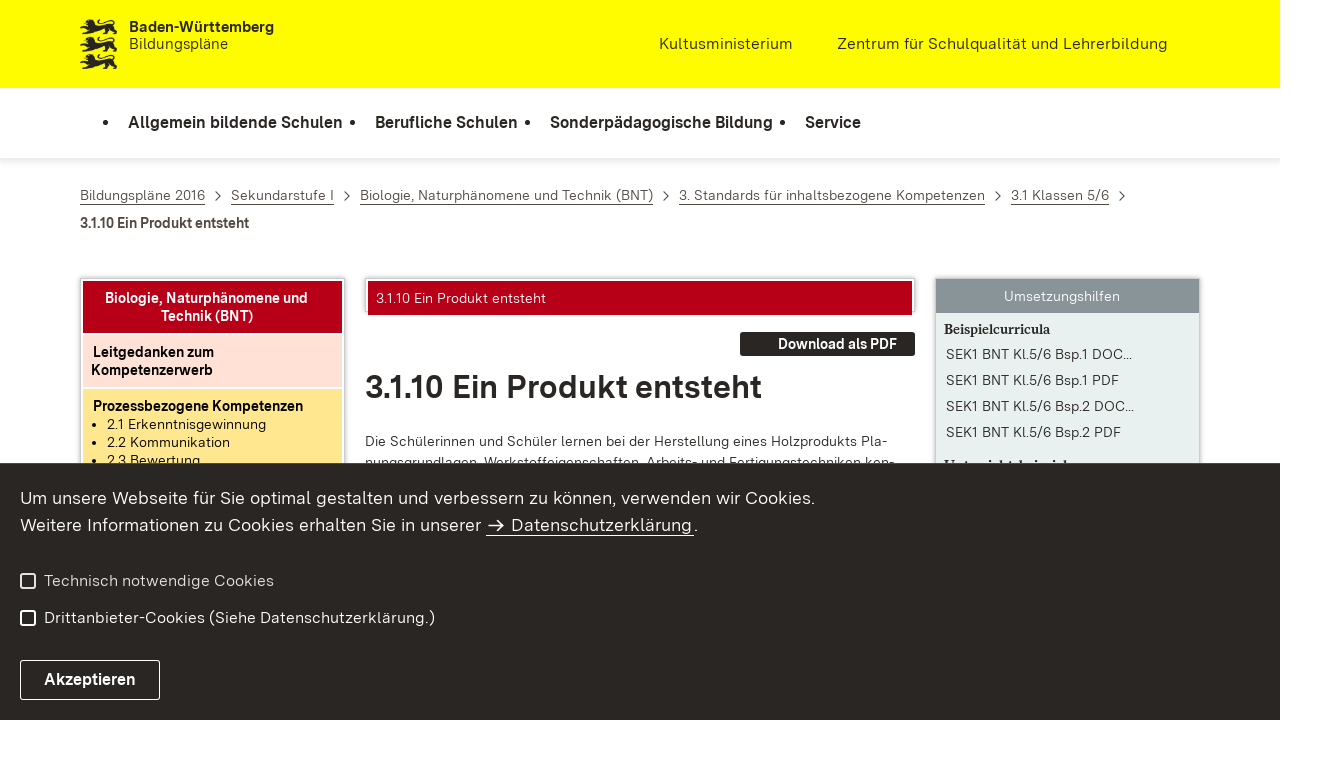

--- FILE ---
content_type: text/html;charset=UTF-8
request_url: https://bildungsplaene-bw.de/,Lde/LS/BP2016BW/ALLG/SEK1/BNT/IK/5-6/10
body_size: 19104
content:
<!DOCTYPE html>
<html class="no-js" lang="de">
	<head>
		<!--
			SV Request: https://bildungsplaene-bw.de/,Lde/BP2016BW_ALLG_SEK1_BNT_IK_5-6_10
						HTTP Request: https://bildungsplaene-bw.de/,Lde/BP2016BW_ALLG_SEK1_BNT_IK_5-6_10
						ItemId: cbi:///cms/3159923
						NodeId: cbi:///cms/3159920
						PageId: cbi:///cms/3159923
						Preview: false
			PreviewEditing: false
		-->
		
<link rel="dns-prefetch" href="https://cdn.jsdelivr.net">
<meta charset="UTF-8">
<meta name="viewport" content="width=device-width, initial-scale=1.0">
<meta http-equiv="x-ua-compatible" content="ie=edge">
<title>3.1.10 Ein Produkt entsteht - Bildungsplan</title>
<script>
    document.documentElement.className = document.documentElement.className.replace(/(\s|^)no-js(\s|$)/, '$1js$2');
    window.bawue2024 = {
        TITLE: '',
        ASSET_BASE_URL: '/',
        JS_BASE_URL: '/javascripts/',
        ICON_SPRITE_URL: '/site/bildungsplan-rebrush2024/resourceCached/232/prjbawue/media/icons/icons.svg',
        SITE_NAME: 'bildungsplan-rebrush2024',
    };
</script>
<link rel="stylesheet" media="screen" href="/site/bildungsplan-rebrush2024/resourceCached/232/prjbawue/css/main.css">
<link rel="stylesheet" media="print" href="/site/bildungsplan-rebrush2024/resourceCached/232/prjbawue/css/print.css">
<link rel="stylesheet" media="screen" href="/site/bildungsplan-rebrush2024/resourceCached/232/prjbawue/css/custom.css">
<link rel="stylesheet" media="print" href="/site/bildungsplan-rebrush2024/resourceCached/232/prjbawue/css/custom-print.min.css">
<link rel="stylesheet" media="screen" href="/site/bildungsplan-rebrush2024/resourceCached/232/prjbawue/css/fontawesome.min.css">
<link rel="stylesheet" media="screen" href="/site/bildungsplan-rebrush2024/resourceCached/232/prjbawue/css/glightbox.min.css">
<script src="/site/bildungsplan-rebrush2024/resourceCached/232/prjbawue/js/head.js" defer></script>
<link rel="preload" as="font" type="font/woff2" href="/site/bildungsplan-rebrush2024/resourceCached/232/prjbawue/fonts/BaWueSansWeb-Regular.woff2" crossorigin>
<link rel="preload" as="font" type="font/woff2" href="/site/bildungsplan-rebrush2024/resourceCached/232/prjbawue/fonts/BaWueSansWeb-Bold.woff2" crossorigin>
<link rel="preload" as="font" type="font/woff2" href="/site/bildungsplan-rebrush2024/resourceCached/232/prjbawue/fonts/BaWueSerifWeb-Regular.woff2" crossorigin>
<link rel="preload" as="font" type="font/woff2" href="/site/bildungsplan-rebrush2024/resourceCached/232/prjbawue/fonts/BaWueSerifWeb-Bold.woff2" crossorigin>
<link rel="apple-touch-icon" sizes="180x180" href="/site/bildungsplan-rebrush2024/resourceCached/232/components/favicon/apple-touch-icon.png">
<link rel="icon" type="image/png" sizes="32x32" href="/site/bildungsplan-rebrush2024/resourceCached/232/components/favicon/favicon-32x32.png">
<link rel="icon" type="image/png" sizes="16x16" href="/site/bildungsplan-rebrush2024/resourceCached/232/components/favicon/favicon-16x16.png">
<link rel="manifest" href="/site/bildungsplan-rebrush2024/resourceCached/232/components/favicon/site.webmanifest">
<link rel="mask-icon" href="/site/bildungsplan-rebrush2024/resourceCached/232/components/favicon/safari-pinned-tab.svg" color="#fffc00">
<meta name="msapplication-TileColor" content="#fffc00">
<meta name="theme-color" content="#fffc00">
<meta name="keywords" content="Wert ersetzen durch gemeinsame Schlüsselworte" />
<meta name="description" content="Wert ersetzen durch gemeinsame Seitenbeschreibung" />
<meta property="og:title" content="3.1.10 Ein Produkt entsteht">
<meta property="og:type" content="website">
<meta property="og:locale" content="de">
<meta property="og:url" content="https://bildungsplaene-bw.de/BP2016BW_ALLG_SEK1_BNT_IK_5-6_10">
<link rel="canonical" href="https://bildungsplaene-bw.de/BP2016BW_ALLG_SEK1_BNT_IK_5-6_10" />
<script type="text/javascript" src="/site/bildungsplan-rebrush2024/resourceCached/232/libs/jquery/js/jquery-3.7.1.min.js"></script>
<link href="/site/bildungsplan-rebrush2024/resourceCached/232/libs/jquery-ui/css/smoothness/jquery-ui-1.14.1.min.css" rel="stylesheet" type="text/css" />
<script type="text/javascript" src="/site/bildungsplan-rebrush2024/resourceCached/232/libs/jquery-ui/js/jquery-ui-1.14.1.min.js"></script>
<link rel="stylesheet" href="/site/bildungsplan-rebrush2024/resourceCached/232/libs/scrolltop/css/ap-scroll-top.min.css">
<script src="/site/bildungsplan-rebrush2024/resourceCached/232/libs/scrolltop/js/ap-scroll-top.min.js"></script>
<link rel="stylesheet" media="screen" href="/site/bildungsplan-rebrush2024/resourceCached/232/libs/jquery-prettyphoto/css/prettyPhoto.css" />
<script src="/site/bildungsplan-rebrush2024/resourceCached/232/libs/jquery-prettyphoto/js/jquery.prettyPhoto.js"></script>
<link rel="stylesheet" href="/site/bildungsplan-rebrush2024/resourceCached/232/bildungsplan/css/lsbp.css">
<link rel="stylesheet" href="/site/bildungsplan-rebrush2024/resourceCached/232/bildungsplan/css/lsbp_print.css" media="print">
<link rel="stylesheet" href="/site/bildungsplan-rebrush2024/resourceCached/232/bildungsplan/css/jquery.fancybox.min.css">
<script src="/site/bildungsplan-rebrush2024/resourceCached/232/bildungsplan/js/lsbp.js"></script>
<script src="/site/bildungsplan-rebrush2024/resourceCached/232/bildungsplan/js/jquery.fancybox.min.js"></script>
<link href="/site/bildungsplan-rebrush2024/resourceCached/232/content/content.css" rel="stylesheet" type="text/css" />
<link rel="stylesheet" type="text/css" href="/site/bildungsplan-rebrush2024/resourceTemplate/bildungsplan/Lde/-/3159923/232/resource.content-colors.css" media="screen" />
<script type="text/javascript" src="/site/bildungsplan-rebrush2024/resourceCached/232/content/js/content.js"></script>
<script type="text/javascript" src="/site/bildungsplan-rebrush2024/resourceCached/232/pluginLib/pluginLib.-1042957653.js"></script>
<link href="/site/bildungsplan-rebrush2024/resourceCached/232/pluginLib/pluginLib.676121957.css" rel="stylesheet" type="text/css" />
<script src="/site/bildungsplan-rebrush2024/resourceCached/232/prjbawue/js/glightbox.min.js" defer></script>
<script async src="https://cdn.jsdelivr.net/npm/altcha/dist/altcha.min.js" type="module"></script>
<script src="/site/bildungsplan-rebrush2024/resourceCached/232/prjbawue/translations/en.js"></script>
<script src="/site/bildungsplan-rebrush2024/resourceCached/232/prjbawue/translations/fr.js"></script>
<link rel="stylesheet" media="screen" href="/site/bildungsplan-rebrush2024/resourceTemplate/bildungsplan/Lde/-/3159923/232/resource.content-dynamic.css" />
<link rel="stylesheet" media="screen" href="/site/bildungsplan-rebrush2024/resourceTemplate/bildungsplan/Lde/-/3159923/232/resource.custom-content-dynamic.css" />

		<link rel="stylesheet" href="/site/bildungsplan-rebrush2024/resourceCached/232/prjbawue/css/bildungsplan.min.css" media="all">
<link rel="stylesheet" href="/site/bildungsplan-rebrush2024/resourceCached/232/prjbawue/css/leftNavigation.min.css" media="all">
<script src="/site/bildungsplan-rebrush2024/resourceCached/232/prjbawue/js/bildungsplan.min.js"></script>
<script src="/site/bildungsplan-rebrush2024/resourceCached/232/prjbawue/js/leftNavigation.min.js"></script>
<script src="/site/bildungsplan-rebrush2024/resourceCached/232/prjbawue/js/searchNavigation.min.js"></script>
<script src="https://bildungsplaene-bw.de/site/bildungsplan-rebrush2024/get/documents/lsbw/MathJax/MathJax.js?config=TeX-AMS-MML_HTMLorMML"></script>
	</head>

	<body class="v-lp js-searchable">
		<div class="page" id="page">
			<a class="skip-link t-dark" href="#content" title="Zum Inhalt springen">
    <span class="icon-link skip-link__text">
        <span class="icon-link__button">
            <svg class="icon icon--arrow-right icon-link__icon" viewBox="0 0 200 200" aria-hidden="true">
                <use xlink:href="#icon-arrow-right"></use>
            </svg>
        </span>
        <span class="icon-link__text">Zum Inhalt springen</span>
    </span>
</a>			


<header class="header">
    <script id="bwHeaderNavigation" type="application/json">
                    {"25861925":{"order":1,"level":0,"title":"Berufliche Schulen","link":"#","target":"_self","active":0,"current":0,"hasChildren":false,"hasSubpages":1,"children":[{"25862053":{"order":0,"level":1,"title":"Berufsschule","link":"/,Lde/25862055","target":"_self","active":0,"current":0,"hasChildren":false,"hasSubpages":0,"children":[]},"25862064":{"order":1,"level":1,"title":"Berufsvorbereitende Bildungsangebote","link":"/,Lde/25862066","target":"_self","active":0,"current":0,"hasChildren":false,"hasSubpages":0,"children":[]},"25862074":{"order":2,"level":1,"title":"Berufsfachschule","link":"/,Lde/25862076","target":"_self","active":0,"current":0,"hasChildren":false,"hasSubpages":0,"children":[]},"25862084":{"order":3,"level":1,"title":"Berufskolleg","link":"/,Lde/25862086","target":"_self","active":0,"current":0,"hasChildren":false,"hasSubpages":0,"children":[]},"25862099":{"order":4,"level":1,"title":"Berufliches Gymnasium","link":"/,Lde/25862101","target":"_self","active":0,"current":0,"hasChildren":false,"hasSubpages":0,"children":[]},"25862109":{"order":5,"level":1,"title":"Berufsoberschule","link":"/,Lde/25862111","target":"_self","active":0,"current":0,"hasChildren":false,"hasSubpages":0,"children":[]},"25862119":{"order":6,"level":1,"title":"Fachschule","link":"/,Lde/25862121","target":"_self","active":0,"current":0,"hasChildren":false,"hasSubpages":0,"children":[]}},{"25862129":{"order":7,"level":1,"title":"Schulartübergreifend","link":"/,Lde/25862131","target":"_self","active":0,"current":0,"hasChildren":false,"hasSubpages":0,"children":[]},"25862140":{"order":8,"level":1,"title":"Bildungsplanarchiv (berufliche Schulen)","link":"/,Lde/25862142","target":"_self","active":0,"current":0,"hasChildren":false,"hasSubpages":0,"children":[]}}]},"25861938":{"order":2,"level":0,"title":"Sonderpädagogische Bildung","link":"#","target":"_self","active":0,"current":0,"hasChildren":false,"hasSubpages":1,"children":[{"25862152":{"order":0,"level":1,"title":"Bildungspläne nach Förderschwerpunkten","link":"#","target":"_self","active":0,"current":0,"hasChildren":false,"hasSubpages":1,"children":{"25862170":{"order":0,"level":2,"title":"Förderschwerpunkt Geistige Entwicklung 2022","link":"/,Lde/25862172","target":"_self","active":0,"current":0,"hasChildren":false,"hasSubpages":0,"children":[]},"25862182":{"order":1,"level":2,"title":"Förderschwerpunkt Lernen 2022","link":"/,Lde/25862184","target":"_self","active":0,"current":0,"hasChildren":false,"hasSubpages":0,"children":[]},"25862194":{"order":2,"level":2,"title":"Förderschwerpunkt Hören 2011","link":"/,Lde/25862196","target":"_self","active":0,"current":0,"hasChildren":false,"hasSubpages":0,"children":[]},"25862219":{"order":3,"level":2,"title":"Förderschwerpunkt körperliche und motorische Entwicklung 2015","link":"/,Lde/25862221","target":"_self","active":0,"current":0,"hasChildren":false,"hasSubpages":0,"children":[]},"25862236":{"order":4,"level":2,"title":"Förderschwerpunkt Sehen 2011","link":"/,Lde/25862238","target":"_self","active":0,"current":0,"hasChildren":false,"hasSubpages":0,"children":[]},"25862253":{"order":5,"level":2,"title":"Förderschwerpunkt Sprache 2012","link":"/,Lde/25862255","target":"_self","active":0,"current":0,"hasChildren":false,"hasSubpages":0,"children":[]},"25862270":{"order":6,"level":2,"title":"Förderschwerpunkt emotionale und soziale Entwicklung 2010","link":"/,Lde/25862272","target":"_self","active":0,"current":0,"hasChildren":false,"hasSubpages":0,"children":[]},"25862308":{"order":7,"level":2,"title":"Förderschwerpunkt Schüler in längerer Krankenhausbehandlung","link":"/,Lde/25862310","target":"_self","active":0,"current":0,"hasChildren":false,"hasSubpages":0,"children":[]}}}},{"25862319":{"order":1,"level":1,"title":"Ab dem Schuljahr 2022/2023 nicht mehr gültige Bildungspläne (Archiv)","link":"#","target":"_self","active":0,"current":0,"hasChildren":false,"hasSubpages":1,"children":{"25862323":{"order":1,"level":2,"title":"Förderschwerpunkt Lernen 2008","link":"/,Lde/2128165_25861938_25862319_25862323_25276904","target":"_self","active":0,"current":0,"hasChildren":false,"hasSubpages":0,"children":[]},"25862324":{"order":2,"level":2,"title":"Förderschwerpunkt geistige Entwicklung 2009","link":"/,Lde/2128165_25861938_25862319_25862324_25276910","target":"_self","active":0,"current":0,"hasChildren":false,"hasSubpages":0,"children":[]}}}},{"25862325":{"order":2,"level":1,"title":"Sonderpädagogische Bildungs- und Beratungszentren (SBBZ)","link":"/,Lde/25862327","target":"_self","active":0,"current":0,"hasChildren":false,"hasSubpages":0,"children":[]}}]},"25861913":{"order":0,"level":0,"title":"Allgemein bildende Schulen","link":"#","target":"_self","active":0,"current":0,"hasChildren":false,"hasSubpages":1,"children":[{"25861955":{"order":0,"level":1,"title":"Bildungspläne nach Schularten","link":"#","target":"_self","active":0,"current":0,"hasChildren":false,"hasSubpages":1,"children":{"25862909":{"order":0,"level":2,"title":"Bildungsplan der Grundschule","link":"/,Lde/25862912","target":"_self","active":0,"current":0,"hasChildren":false,"hasSubpages":0,"children":[]},"25862919":{"order":1,"level":2,"title":"Gemeinsamer Bildungsplan der Sekundarstufe I","link":"/,Lde/25862921","target":"_self","active":0,"current":0,"hasChildren":false,"hasSubpages":0,"children":[]},"25862928":{"order":2,"level":2,"title":"Bildungsplan des Gymnasiums","link":"/,Lde/25862930","target":"_self","active":0,"current":0,"hasChildren":false,"hasSubpages":0,"children":[]},"25862937":{"order":3,"level":2,"title":"Bildungsplan der Oberstufe an Gemeinschaftsschulen","link":"/,Lde/25862939","target":"_self","active":0,"current":0,"hasChildren":false,"hasSubpages":0,"children":[]}}},"25861989":{"order":1,"level":1,"title":"Anhörungsfassungen","link":"/,Lde/ANHOERUNG","target":"_self","active":0,"current":0,"hasChildren":false,"hasSubpages":0,"children":[]}},{"25862007":{"order":2,"level":1,"title":"Leitperspektiven","link":"/,Lde/25862009","target":"_self","active":0,"current":0,"hasChildren":false,"hasSubpages":0,"children":[]},"25862028":{"order":3,"level":1,"title":"Schulartübergreifende verbindliche Werke","link":"#","target":"_self","active":0,"current":0,"hasChildren":false,"hasSubpages":1,"children":{"25863096":{"order":3,"level":2,"title":"Leitfaden Demokratiebildung","link":"/,Lde/25863098","target":"_self","active":0,"current":0,"hasChildren":false,"hasSubpages":0,"children":[]},"25863110":{"order":4,"level":2,"title":"Rechtschreibrahmen","link":"/,Lde/25863112","target":"_self","active":0,"current":0,"hasChildren":false,"hasSubpages":0,"children":[]},"25863123":{"order":5,"level":2,"title":"Grammatikrahmen","link":"/,Lde/25863125","target":"_self","active":0,"current":0,"hasChildren":false,"hasSubpages":0,"children":[]}}}},{"25862036":{"order":4,"level":1,"title":"Implementierung","link":"#","target":"_self","active":0,"current":0,"hasChildren":false,"hasSubpages":1,"children":{"25863202":{"order":4,"level":2,"title":"Inkrafttreten","link":"/,Lde/25863204","target":"_self","active":0,"current":0,"hasChildren":false,"hasSubpages":0,"children":[]},"25863458":{"order":5,"level":2,"title":"Implementierungskonzept überarbeiteter Pläne","link":"/,Lde/25863460","target":"_self","active":0,"current":0,"hasChildren":false,"hasSubpages":0,"children":[]}}}},{"25862043":{"order":5,"level":1,"title":"Informationen zum Bildungsplan 2016","link":"#","target":"_self","active":0,"current":0,"hasChildren":false,"hasSubpages":1,"children":{"25863630":{"order":5,"level":2,"title":"Einführung in den Bildungsplan 2016","link":"/,Lde/25863633","target":"_self","active":0,"current":0,"hasChildren":false,"hasSubpages":0,"children":[]},"25863646":{"order":6,"level":2,"title":"Lehrkräftebegleitheft","link":"/,Lde/25863648","target":"_self","active":0,"current":0,"hasChildren":false,"hasSubpages":0,"children":[]},"25863651":{"order":7,"level":2,"title":"Umsetzungshilfen zum Bildungsplan","link":"/,Lde/25863653","target":"_self","active":0,"current":0,"hasChildren":false,"hasSubpages":0,"children":[]},"25863656":{"order":8,"level":2,"title":"Zugelassene Schulbücher","link":"/,Lde/25863658","target":"_self","active":0,"current":0,"hasChildren":false,"hasSubpages":0,"children":[]}}}}]},"25861946":{"order":3,"level":0,"title":"Service","link":"#","target":"_self","active":0,"current":0,"hasChildren":false,"hasSubpages":1,"children":[{"25862338":{"order":0,"level":1,"title":"Impressum","link":"/,Lde/impressum","target":"_self","active":0,"current":0,"hasChildren":false,"hasSubpages":0,"children":[]},"25862358":{"order":1,"level":1,"title":"Datenschutz","link":"/,Lde/datenschutz","target":"_self","active":0,"current":0,"hasChildren":false,"hasSubpages":0,"children":[]}}]}}
            </script>

    <div class="header__accent">
        <div class="header__container">
            <!-- Logo-->
            <div class="header__logo">
                <a class="logo" href="/,Lde/Startseite" title="Bildungspläne Baden-Württemberg">
                    <img class="logo__image" src="/site/bildungsplan-rebrush2024/get/params_E533855079/2128213/L%C3%B6wen.jpeg" alt="Löwen">
                    <span class="logo__text">
                        <span>
                            <b>Baden-Württemberg</b><br />Bildungspläne
                        </span>
                    </span>
                </a>
            </div>

            <div class="header__external">
                
                    
                                                                        
                                                    <a class="icon-link" href="http://www.km-bw.de" title="Kultusministerium" rel="noopener noreferrer" target="_blank" aria-label="Kultusministerium">
    <span class="icon-link__button">
        <svg class="icon icon--external icon-link__icon" viewBox="0 0 200 200" aria-hidden="true">
            <use xlink:href="#icon-external"></use>
        </svg>
    </span>
    <span class="icon-link__text">Kultusministerium</span>
</a>                                            
                                                                        
                                                    <a class="icon-link" href="http://www.zsl-bw.de" title="" rel="noopener noreferrer" target="_self" aria-label="">
    <span class="icon-link__button">
        <svg class="icon icon--external icon-link__icon" viewBox="0 0 200 200" aria-hidden="true">
            <use xlink:href="#icon-external"></use>
        </svg>
    </span>
    <span class="icon-link__text">Zentrum für Schulqualität und Lehrerbildung</span>
</a>                                                            
                                                            


                                                </div>

            <nav class="header__mikronav" aria-labelledby="mikronav-label">
                <span class="u-hidden-visually" id="mikronav-label">Links zu barrierefreien Angeboten und anderen Sprachen</span>
                <ul class="header__mikronav-list">
                    
                    <!-- Language Dropdown-->
                    
                    <!-- This is the no-js Fallback, will be replaced by JS-->
                    <li class="header__service">
                        <ul>
                            						
	
				
		
		
		<li class="header__search">
			<button class="header__icon js-tooltip"
					aria-expanded="false"
					aria-controls="header-icon-tooltip--search---2124007741"
					aria-labelledby="header-icon-label--search---2124007741"
					data-template="header-icon-tooltip--search---2124007741"
					type="button"
					data-suggest-url="/site/bildungsplan-rebrush2024/search/3159920/Lde/suche.html"
					data-url="/site/bildungsplan-rebrush2024/search/3159920/Lde/suche.html"
					data-suggest=""
					data-suggest-title="Top-Themen"
					data-search-field-placeholder="Suchbegriff eingeben"
					data-search-field-label="Suchbegriff eingeben">
				<svg class="icon icon--search header__svg" viewBox="0 0 200 200" aria-hidden="true">
					<use xlink:href="#icon-search"></use>
				</svg>

				<span class="header__icon-text" hidden id="header-icon-label--search---2124007741">
					Suche				</span>

				<span class="tooltip__content" id="header-icon-tooltip--search---2124007741">
					Suche				</span>
			</button>
		</li>
	                            <li class="header__burger">
                                                                                                                                <a class="header__icon js-tooltip" href="/site/bildungsplan-rebrush2024/sitemap/2128165/Lde/inhaltsuebersicht.html" aria-expanded="false" aria-controls="header-icon-tooltip--burger---840625347" aria-labelledby="header-icon-label--burger---840625347" data-template="header-icon-tooltip--burger---840625347">
                                    <svg class="icon icon--burger-menu header__svg" viewBox="0 0 200 200" aria-hidden="true">
                                        <use xlink:href="#icon-burger-menu"></use>
                                    </svg>
                                    <span class="header__icon-text" hidden id="header-icon-label--burger---840625347">Menü</span>
                                    <span class="tooltip__content" id="header-icon-tooltip--burger---840625347">Menü</span>
                                </a>
                            </li>
                        </ul>
                    </li>
                </ul>
            </nav>
        </div>
    </div>

    <div class="header__main">
        <div class="header__container">
            <nav class="header__mainnav main-menu" id="header-mainnav" aria-label="Hauptnavigation">
                <!-- This is the no-js Fallback, will be replaced by JS-->
                <ul class="header__mainnav-list">
                                                                        <li class="header__item">
                                <a class="header__link" href="#">
                                    <span class="header__text">Allgemein bildende Schulen</span>
                                </a>
                            </li>
                                                                                                <li class="header__item">
                                <a class="header__link" href="#">
                                    <span class="header__text">Berufliche Schulen</span>
                                </a>
                            </li>
                                                                                                <li class="header__item">
                                <a class="header__link" href="#">
                                    <span class="header__text">Sonderpädagogische Bildung</span>
                                </a>
                            </li>
                                                                                                <li class="header__item">
                                <a class="header__link" href="#">
                                    <span class="header__text">Service</span>
                                </a>
                            </li>
                                                            </ul>
            </nav>

            <!-- This is the no-js Fallback, that needs to be a duplicate from the above .header__service (except the "div" is a "nav" here). Will be replaced by JS afterwords.-->
                        <nav class="header__service" aria-labelledby="header-service-label--25807121">
                <span class="u-hidden-visually" id="header-service-label--25807121">Inhaltsübersicht mit Suchfunktion</span>
                <ul class="header__service-list">
                    						
	
				
		
		
		<li class="header__search">
			<button class="header__icon js-tooltip"
					aria-expanded="false"
					aria-controls="header-icon-tooltip--search---489251905"
					aria-labelledby="header-icon-label--search---489251905"
					data-template="header-icon-tooltip--search---489251905"
					type="button"
					data-suggest-url="/site/bildungsplan-rebrush2024/search/3159920/Lde/suche.html"
					data-url="/site/bildungsplan-rebrush2024/search/3159920/Lde/suche.html"
					data-suggest=""
					data-suggest-title="Top-Themen"
					data-search-field-placeholder="Suchbegriff eingeben"
					data-search-field-label="Suchbegriff eingeben">
				<svg class="icon icon--search header__svg" viewBox="0 0 200 200" aria-hidden="true">
					<use xlink:href="#icon-search"></use>
				</svg>

				<span class="header__icon-text" hidden id="header-icon-label--search---489251905">
					Suche				</span>

				<span class="tooltip__content" id="header-icon-tooltip--search---489251905">
					Suche				</span>
			</button>
		</li>
	                </ul>
            </nav>
        </div>
    </div>
</header>						
        
        
    			<main class="page__content" id="content">
					
		<div class="breadcrumb">
			<div class="breadcrumb__inner">
				<nav class="breadcrumb__nav" aria-label="Breadcrumb">
					<ol class="breadcrumb__list" itemscope itemtype="https://schema.org/BreadcrumbList">
																																																															<li class="breadcrumb__list-item" itemprop="itemListElement" itemscope itemtype="https://schema.org/ListItem">
													<a class="breadcrumb__item" href="/,Lde/BP2016BW_ALLG" itemtype="https://schema.org/Thing" itemprop="item" itemscope="itemscope" title="Bildungspl&auml;ne 2016">
														<span class="breadcrumb__item-label" itemprop="name">Bildungspl&auml;ne 2016</span>
													</a>
													<meta itemprop="position" content="1">
												</li>
																																																																																															<li class="breadcrumb__list-item" itemprop="itemListElement" itemscope itemtype="https://schema.org/ListItem">
													<a class="breadcrumb__item" href="/,Lde/BP2016BW_ALLG_SEK1" itemtype="https://schema.org/Thing" itemprop="item" itemscope="itemscope" title="Sekundarstufe I">
														<span class="breadcrumb__item-label" itemprop="name">Sekundarstufe I</span>
													</a>
													<meta itemprop="position" content="2">
												</li>
																																																																																															<li class="breadcrumb__list-item" itemprop="itemListElement" itemscope itemtype="https://schema.org/ListItem">
													<a class="breadcrumb__item" href="/,Lde/BP2016BW_ALLG_SEK1_BNT" itemtype="https://schema.org/Thing" itemprop="item" itemscope="itemscope" title="Biologie, Naturph&auml;nomene und Technik (BNT)">
														<span class="breadcrumb__item-label" itemprop="name">Biologie, Naturph&auml;nomene und Technik (BNT)</span>
													</a>
													<meta itemprop="position" content="3">
												</li>
																																																																																															<li class="breadcrumb__list-item" itemprop="itemListElement" itemscope itemtype="https://schema.org/ListItem">
													<a class="breadcrumb__item" href="/,Lde/BP2016BW_ALLG_SEK1_BNT_IK" itemtype="https://schema.org/Thing" itemprop="item" itemscope="itemscope" title="3. Standards f&uuml;r inhaltsbezogene Kompetenzen">
														<span class="breadcrumb__item-label" itemprop="name">3. Standards f&uuml;r inhaltsbezogene Kompetenzen</span>
													</a>
													<meta itemprop="position" content="4">
												</li>
																																																																																															<li class="breadcrumb__list-item" itemprop="itemListElement" itemscope itemtype="https://schema.org/ListItem">
													<a class="breadcrumb__item" href="/,Lde/BP2016BW_ALLG_SEK1_BNT_IK_5-6" itemtype="https://schema.org/Thing" itemprop="item" itemscope="itemscope" title="3.1 Klassen 5/6">
														<span class="breadcrumb__item-label" itemprop="name">3.1 Klassen 5/6</span>
													</a>
													<meta itemprop="position" content="5">
												</li>
																																																																								<li class="breadcrumb__list-item" itemprop="itemListElement" itemscope itemtype="https://schema.org/ListItem">
											<span class="breadcrumb__item" aria-current="page" itemtype="https://schema.org/Thing" itemprop="item" itemscope="itemscope">
												<span class="breadcrumb__item-label" itemprop="name">3.1.10 Ein Produkt entsteht</span>
											</span>
											<meta itemprop="position" content="6">
										</li>
																																																				</ol>
				</nav>
			</div>
		</div>
					

								


<div class="page__section page__section--half">
	        <div class="grid grid--25-50-25">
            <div class="grid__row">
                                    <div class="grid__col grid__col--1">
                        

    
                            
<div class="BP_LEFTHAND sticky" aria-live="polite" aria-relevant="additions removals">
    <script>
        jQuery(document).ready(function() {
            BpLinkInfoObject.registerBpLinkData({"cbi:///cms/3160001":["cbi:///cms/3158561","cbi:///cms/3786997","cbi:///cms/3158483","cbi:///cms/3158588","cbi:///cms/3158558","cbi:///cms/3787011","cbi:///cms/3158504","cbi:///cms/3158534","cbi:///cms/3158579","cbi:///cms/3786985"],"cbi:///cms/3160003":["cbi:///cms/3158561","cbi:///cms/3786997","cbi:///cms/3158483","cbi:///cms/3158588","cbi:///cms/3158558","cbi:///cms/3787011","cbi:///cms/3158504","cbi:///cms/3158534","cbi:///cms/3158579","cbi:///cms/3786985"],"cbi:///cms/3160020":["cbi:///cms/3158564"],"cbi:///cms/3160022":["cbi:///cms/3158564"],"cbi:///cms/3159966":["cbi:///cms/3158576","cbi:///cms/3158537","cbi:///cms/3158504"],"cbi:///cms/3159964":["cbi:///cms/3158576","cbi:///cms/3158537","cbi:///cms/3158504"],"cbi:///cms/3160005":["cbi:///cms/3158561","cbi:///cms/3786997","cbi:///cms/3158483","cbi:///cms/3158588","cbi:///cms/3158558","cbi:///cms/3787011","cbi:///cms/3158504","cbi:///cms/3158534","cbi:///cms/3158579","cbi:///cms/3786985"],"cbi:///cms/3159968":["cbi:///cms/3158576","cbi:///cms/3158537","cbi:///cms/3158504"],"cbi:///cms/3160018":["cbi:///cms/3158564"]});
            BpLinkInfoObject.setContentBaseUrlWithId('/site/bildungsplan-rebrush2024/node/3159920/Lde/index.html', 'cbi:///cms/3159920');
            BpLinkInfoObject.setAjaxContentBaseUrlWithId('/site/bildungsplan-rebrush2024/node/3159920/Lde/VbildungsplanViewAjax/index.html', 'cbi:///cms/3159920');
            BpLinkInfoObject.init();
        });
    </script>

    <section class="table">
        <div class="table__scroll-wrapper">
            <table class="table__inner ls-lefthand">
                <tbody class="table__body">
                <tr class="table__row">
                    <td class="ls-lefthand-title">Biologie, Naturphänomene und Technik (BNT)</td>
                </tr>
                <tr class="table__row">
                    <td class="table__cell ls-lefthand-block1">
                                                    <a class="link link--internal" href="/,Lde/BP2016BW_ALLG_SEK1_BNT_LG" target="_self" title="Leitgedanken zum Kompetenzerwerb" aria-label="Leitgedanke: Leitgedanken zum Kompetenzerwerb">
                                <b>Leitgedanken zum Kompetenzerwerb</b>
                            </a>
                                            </td>
                </tr>
                <tr class="table__row">
                    <td class="table__cell ls-lefthand-block2">
                        <a class="link link--internal" href="/,Lde/BP2016BW_ALLG_SEK1_BNT_PK" target="_self" title="Übersichtsseite der Prozessbezogenen Kompetenzen anzeigen" aria-label="Prozessbezogene Kompetenzen anzeigen">
                            <b>Prozessbezogene Kompetenzen</b>
                        </a>
                                                    <a class="link link--internal ls-list-reset" href="javascript: BpLinkInfoObject.toggleAllPTK(false);" title="Prozessbezogene Kompetenzen zurücksetzen" aria-label="Prozessbezogene Kompetenzen zurücksetzen">zurücksetzen</a>
                            <ul>
                                                                
                                                                                                    <li class="ls-tk-bereich-li" data-cmsidref="cbi:///cms/3158468">
                                        <span class="ls-tk-bereich">2.1 Erkenntnisgewinnung</span>
                                                                                    <ul>
                                                                                                    <li class="ls-tk-cont-bereich" data-cmsidref="cbi:///cms/3158472" data-tknr="BP2016BW_ALLG_SEK1_BNT_PK_01">
                                                        <span class="ls-tk-title">2.1 Erkenntnisgewinnung</span>
                                                        <span class="ls-tk-text"><br></span>
                                                    </li>
                                                                                                    <li class="ls-tk-cont" data-cmsidref="cbi:///cms/3158477" data-tknr="BP2016BW_ALLG_SEK1_BNT_PK_01_01">
                                                        <span class="ls-tk-title">
Phänomene beobachten und beschreiben
</span>
                                                        <span class="ls-tk-text"><br></span>
                                                    </li>
                                                                                                    <li class="ls-tk-cont" data-cmsidref="cbi:///cms/3158480" data-tknr="BP2016BW_ALLG_SEK1_BNT_PK_01_02">
                                                        <span class="ls-tk-title">
subjektive Wahrnehmungen beschreiben und von objektiven Messungen unterscheiden
</span>
                                                        <span class="ls-tk-text"><br></span>
                                                    </li>
                                                                                                    <li class="ls-tk-cont" data-cmsidref="cbi:///cms/3158483" data-tknr="BP2016BW_ALLG_SEK1_BNT_PK_01_03">
                                                        <span class="ls-tk-title">
einfache Messungen durchführen
</span>
                                                        <span class="ls-tk-text"><br></span>
                                                    </li>
                                                                                                    <li class="ls-tk-cont" data-cmsidref="cbi:///cms/3158486" data-tknr="BP2016BW_ALLG_SEK1_BNT_PK_01_04">
                                                        <span class="ls-tk-title">
zunehmend Beobachtungen von Erklärungen unterscheiden
</span>
                                                        <span class="ls-tk-text"><br></span>
                                                    </li>
                                                                                                    <li class="ls-tk-cont" data-cmsidref="cbi:///cms/3158489" data-tknr="BP2016BW_ALLG_SEK1_BNT_PK_01_05">
                                                        <span class="ls-tk-title">
zu naturwissenschaftlichen Phänomenen und technischen
Sachverhalten Fragen formulieren, Vermutungen aufstellen und
experimentell überprüfen
</span>
                                                        <span class="ls-tk-text"><br></span>
                                                    </li>
                                                                                                    <li class="ls-tk-cont" data-cmsidref="cbi:///cms/3158492" data-tknr="BP2016BW_ALLG_SEK1_BNT_PK_01_06">
                                                        <span class="ls-tk-title">
Experimente unter Anleitung planen, durchführen und
auswerten
</span>
                                                        <span class="ls-tk-text"><br></span>
                                                    </li>
                                                                                                    <li class="ls-tk-cont" data-cmsidref="cbi:///cms/3158495" data-tknr="BP2016BW_ALLG_SEK1_BNT_PK_01_07">
                                                        <span class="ls-tk-title">
ein Sachmodell kritisch einsetzen
</span>
                                                        <span class="ls-tk-text"><br></span>
                                                    </li>
                                                                                                    <li class="ls-tk-cont" data-cmsidref="cbi:///cms/3158498" data-tknr="BP2016BW_ALLG_SEK1_BNT_PK_01_08">
                                                        <span class="ls-tk-title">
Gestaltmerkmale von Lebewesen kriterienbezogen beschreiben und
vergleichen
</span>
                                                        <span class="ls-tk-text"><br></span>
                                                    </li>
                                                                                                    <li class="ls-tk-cont" data-cmsidref="cbi:///cms/3158501" data-tknr="BP2016BW_ALLG_SEK1_BNT_PK_01_09">
                                                        <span class="ls-tk-title">
einfache Bestimmungshilfen sachgerecht anwenden
</span>
                                                        <span class="ls-tk-text"><br></span>
                                                    </li>
                                                                                                    <li class="ls-tk-cont" data-cmsidref="cbi:///cms/3158504" data-tknr="BP2016BW_ALLG_SEK1_BNT_PK_01_10">
                                                        <span class="ls-tk-title">
einfache Ansätze zur Lösung eines
naturwissenschaftlichen beziehungsweise technischen Problems
entwickeln
</span>
                                                        <span class="ls-tk-text"><br></span>
                                                    </li>
                                                                                            </ul>
                                                                            </li>
                                                                    <li class="ls-tk-bereich-li" data-cmsidref="cbi:///cms/3158507">
                                        <span class="ls-tk-bereich">2.2 Kommunikation</span>
                                                                                    <ul>
                                                                                                    <li class="ls-tk-cont-bereich" data-cmsidref="cbi:///cms/3158511" data-tknr="BP2016BW_ALLG_SEK1_BNT_PK_02">
                                                        <span class="ls-tk-title">2.2 Kommunikation</span>
                                                        <span class="ls-tk-text"><br></span>
                                                    </li>
                                                                                                    <li class="ls-tk-cont" data-cmsidref="cbi:///cms/3158516" data-tknr="BP2016BW_ALLG_SEK1_BNT_PK_02_01">
                                                        <span class="ls-tk-title">
beim naturwissenschaftlichen und technischen Arbeiten im Team
Verantwortung für Arbeitsprozesse übernehmen, ausdauernd
zusammenarbeiten und dabei Ziele sowie Aufgaben sachbezogen
diskutieren
</span>
                                                        <span class="ls-tk-text"><br></span>
                                                    </li>
                                                                                                    <li class="ls-tk-cont" data-cmsidref="cbi:///cms/3158519" data-tknr="BP2016BW_ALLG_SEK1_BNT_PK_02_02">
                                                        <span class="ls-tk-title">
ihr Vorgehen, ihre Beobachtungen und die Ergebnisse ihrer Arbeit
dokumentieren
</span>
                                                        <span class="ls-tk-text"><br></span>
                                                    </li>
                                                                                                    <li class="ls-tk-cont" data-cmsidref="cbi:///cms/3158522" data-tknr="BP2016BW_ALLG_SEK1_BNT_PK_02_03">
                                                        <span class="ls-tk-title">
zur Veranschaulichung von Ergebnissen und Daten geeignete
Tabellen und Diagramme anlegen
</span>
                                                        <span class="ls-tk-text"><br></span>
                                                    </li>
                                                                                                    <li class="ls-tk-cont" data-cmsidref="cbi:///cms/3158525" data-tknr="BP2016BW_ALLG_SEK1_BNT_PK_02_04">
                                                        <span class="ls-tk-title">
Zusammenhänge zwischen Alltagssituationen und
naturwissenschaftlichen und technischen Sachverhalten
herstellen
</span>
                                                        <span class="ls-tk-text"><br></span>
                                                    </li>
                                                                                                    <li class="ls-tk-cont" data-cmsidref="cbi:///cms/3158528" data-tknr="BP2016BW_ALLG_SEK1_BNT_PK_02_05">
                                                        <span class="ls-tk-title">
Sachverhalte adressatengerecht präsentieren
</span>
                                                        <span class="ls-tk-text"><br></span>
                                                    </li>
                                                                                                    <li class="ls-tk-cont" data-cmsidref="cbi:///cms/3158531" data-tknr="BP2016BW_ALLG_SEK1_BNT_PK_02_06">
                                                        <span class="ls-tk-title">
relevante Informationen aus Sach- oder Alltagstexten und aus
grafischen Darstellungen in angemessener Fachsprache strukturiert
wiedergeben
</span>
                                                        <span class="ls-tk-text"><br></span>
                                                    </li>
                                                                                                    <li class="ls-tk-cont" data-cmsidref="cbi:///cms/3158534" data-tknr="BP2016BW_ALLG_SEK1_BNT_PK_02_07">
                                                        <span class="ls-tk-title">
zunehmend zwischen alltagssprachlicher und fachsprachlicher
Beschreibung unterscheiden
</span>
                                                        <span class="ls-tk-text"><br></span>
                                                    </li>
                                                                                                    <li class="ls-tk-cont" data-cmsidref="cbi:///cms/3158537" data-tknr="BP2016BW_ALLG_SEK1_BNT_PK_02_08">
                                                        <span class="ls-tk-title">
einfache Skizzen und Zeichnungen lesen und erstellen
</span>
                                                        <span class="ls-tk-text"><br></span>
                                                    </li>
                                                                                            </ul>
                                                                            </li>
                                                                    <li class="ls-tk-bereich-li" data-cmsidref="cbi:///cms/3158540">
                                        <span class="ls-tk-bereich">2.3 Bewertung</span>
                                                                                    <ul>
                                                                                                    <li class="ls-tk-cont-bereich" data-cmsidref="cbi:///cms/3158544" data-tknr="BP2016BW_ALLG_SEK1_BNT_PK_03">
                                                        <span class="ls-tk-title">2.3 Bewertung</span>
                                                        <span class="ls-tk-text"><br></span>
                                                    </li>
                                                                                                    <li class="ls-tk-cont" data-cmsidref="cbi:///cms/3158549" data-tknr="BP2016BW_ALLG_SEK1_BNT_PK_03_01">
                                                        <span class="ls-tk-title">
naturwissenschaftliche Erkenntnisse für die Lösung von
Alltagsfragen sinnvoll einsetzen
</span>
                                                        <span class="ls-tk-text"><br></span>
                                                    </li>
                                                                                                    <li class="ls-tk-cont" data-cmsidref="cbi:///cms/3158552" data-tknr="BP2016BW_ALLG_SEK1_BNT_PK_03_02">
                                                        <span class="ls-tk-title">
die Ansprüche von Tieren an ihren Lebensraum mit den
Haltungsbedingungen als Heim- oder Nutztiere an ausgewählten
Beispielen vergleichen und kritisch bewerten
</span>
                                                        <span class="ls-tk-text"><br></span>
                                                    </li>
                                                                                                    <li class="ls-tk-cont" data-cmsidref="cbi:///cms/3158555" data-tknr="BP2016BW_ALLG_SEK1_BNT_PK_03_03">
                                                        <span class="ls-tk-title">
Handlungsmöglichkeiten für ein umwelt- und
naturverträgliches Leben beschreiben und deren
Umsetzungshemmnisse erkennen
</span>
                                                        <span class="ls-tk-text"><br></span>
                                                    </li>
                                                                                                    <li class="ls-tk-cont" data-cmsidref="cbi:///cms/3158558" data-tknr="BP2016BW_ALLG_SEK1_BNT_PK_03_04">
                                                        <span class="ls-tk-title">
naturwissenschaftliches und technisches Wissen zur
Einschätzung von Risiken und Sicherheitsmaßnahmen
nutzen
</span>
                                                        <span class="ls-tk-text"><br></span>
                                                    </li>
                                                                                                    <li class="ls-tk-cont" data-cmsidref="cbi:///cms/3158561" data-tknr="BP2016BW_ALLG_SEK1_BNT_PK_03_05">
                                                        <span class="ls-tk-title">
ökologisch und ökonomisch verantwortungsbewusst mit
Material und Energie umgehen
</span>
                                                        <span class="ls-tk-text"><br></span>
                                                    </li>
                                                                                                    <li class="ls-tk-cont" data-cmsidref="cbi:///cms/3158564" data-tknr="BP2016BW_ALLG_SEK1_BNT_PK_03_06">
                                                        <span class="ls-tk-title">
ihr Vorgehen und das Ergebnis nach vorher festgelegten Kriterien
bewerten und reflektieren
</span>
                                                        <span class="ls-tk-text"><br></span>
                                                    </li>
                                                                                            </ul>
                                                                            </li>
                                                                    <li class="ls-tk-bereich-li" data-cmsidref="cbi:///cms/3158567">
                                        <span class="ls-tk-bereich">2.4 Herstellung</span>
                                                                                    <ul>
                                                                                                    <li class="ls-tk-cont-bereich" data-cmsidref="cbi:///cms/3158571" data-tknr="BP2016BW_ALLG_SEK1_BNT_PK_04">
                                                        <span class="ls-tk-title">2.4 Herstellung</span>
                                                        <span class="ls-tk-text"><br></span>
                                                    </li>
                                                                                                    <li class="ls-tk-cont" data-cmsidref="cbi:///cms/3158576" data-tknr="BP2016BW_ALLG_SEK1_BNT_PK_04_01">
                                                        <span class="ls-tk-title">
einfache Planungsunterlagen umsetzen
</span>
                                                        <span class="ls-tk-text"><br></span>
                                                    </li>
                                                                                                    <li class="ls-tk-cont" data-cmsidref="cbi:///cms/3158579" data-tknr="BP2016BW_ALLG_SEK1_BNT_PK_04_02">
                                                        <span class="ls-tk-title">
Werkzeuge und einfache Maschinen sicher und fachgerecht
einsetzen
</span>
                                                        <span class="ls-tk-text"><br></span>
                                                    </li>
                                                                                                    <li class="ls-tk-cont" data-cmsidref="cbi:///cms/3158582" data-tknr="BP2016BW_ALLG_SEK1_BNT_PK_04_03">
                                                        <span class="ls-tk-title">
einfache technische Objekte planen
</span>
                                                        <span class="ls-tk-text"><br></span>
                                                    </li>
                                                                                                    <li class="ls-tk-cont" data-cmsidref="cbi:///cms/3158585" data-tknr="BP2016BW_ALLG_SEK1_BNT_PK_04_04">
                                                        <span class="ls-tk-title">
einfache technische Objekte fertigen und in Betrieb nehmen
</span>
                                                        <span class="ls-tk-text"><br></span>
                                                    </li>
                                                                                                    <li class="ls-tk-cont" data-cmsidref="cbi:///cms/3158588" data-tknr="BP2016BW_ALLG_SEK1_BNT_PK_04_05">
                                                        <span class="ls-tk-title">
Schwierigkeiten bei der Herstellung eines Produkts
überwinden
</span>
                                                        <span class="ls-tk-text"><br></span>
                                                    </li>
                                                                                            </ul>
                                                                            </li>
                                                            </ul>
                                            </td>
                </tr>
                <tr class="table__row">
                    <td class="table__cell ls-lefthand-block3">
                        <b>
                            <a class="ls-expander ls-expander-all-lp" href="javascript:void(0);" title="alle Bereiche aufklappen" aria-label="alle Bereiche aufklappen" role="button" aria-expanded="false" aria-controls="leitperspektiven">
                                <span class="ls-b-closed">Leitperspektiven [+]</span>
                                <span class="ls-b-open">Leitperspektiven [-]</span>
                            </a>
                        </b>
                                                                            <ul id="leitperspektiven">
                                                                    <li class="ls-tk-cont" data-cmsidref="cbi:///cms/3786933">
                                        <a class="ls-expander" href="javascript:void(0);" role="button" aria-expanded="false" aria-controls="tk-BNE">
                                            <span class="ls-b-closed">[+]</span>
                                            <span class="ls-b-open">[-]</span>
                                            <span class="ls-tk-title">BNE</span>
                                        </a>
                                        <span class="ls-tk-text" id="tk-BNE">
                                            <br>
                                            
                                            <b><a class="link link--internal" href="/,Lde/BP2016BW_ALLG_LP_BNE#BNE" title="Details zu Leitperspektive  anzeigen" aria-label="Details zu Leitperspektive  anzeigen">(Details)</a></b>
                                        </span>
                                    </li>
                                                                    <li class="ls-tk-cont" data-cmsidref="cbi:///cms/3786937">
                                        <a class="ls-expander" href="javascript:void(0);" role="button" aria-expanded="false" aria-controls="tk-BNE_01">
                                            <span class="ls-b-closed">[+]</span>
                                            <span class="ls-b-open">[-]</span>
                                            <span class="ls-tk-title">Bedeutung und Gefährdungen einer nachhaltigen Entwicklung</span>
                                        </a>
                                        <span class="ls-tk-text" id="tk-BNE_01">
                                            <br>
                                            
                                            <b><a class="link link--internal" href="/,Lde/BP2016BW_ALLG_LP_BNE#BNE_01" title="Details zu Leitperspektive Bedeutung und Gefährdungen einer nachhaltigen Entwicklung anzeigen" aria-label="Details zu Leitperspektive Bedeutung und Gefährdungen einer nachhaltigen Entwicklung anzeigen">(Details)</a></b>
                                        </span>
                                    </li>
                                                                    <li class="ls-tk-cont" data-cmsidref="cbi:///cms/3786939">
                                        <a class="ls-expander" href="javascript:void(0);" role="button" aria-expanded="false" aria-controls="tk-BNE_02">
                                            <span class="ls-b-closed">[+]</span>
                                            <span class="ls-b-open">[-]</span>
                                            <span class="ls-tk-title">Komplexität und Dynamik nachhaltiger Entwicklung</span>
                                        </a>
                                        <span class="ls-tk-text" id="tk-BNE_02">
                                            <br>
                                            
                                            <b><a class="link link--internal" href="/,Lde/BP2016BW_ALLG_LP_BNE#BNE_02" title="Details zu Leitperspektive Komplexität und Dynamik nachhaltiger Entwicklung anzeigen" aria-label="Details zu Leitperspektive Komplexität und Dynamik nachhaltiger Entwicklung anzeigen">(Details)</a></b>
                                        </span>
                                    </li>
                                                                    <li class="ls-tk-cont" data-cmsidref="cbi:///cms/3786941">
                                        <a class="ls-expander" href="javascript:void(0);" role="button" aria-expanded="false" aria-controls="tk-BNE_03">
                                            <span class="ls-b-closed">[+]</span>
                                            <span class="ls-b-open">[-]</span>
                                            <span class="ls-tk-title">Werte und Normen in Entscheidungssituationen</span>
                                        </a>
                                        <span class="ls-tk-text" id="tk-BNE_03">
                                            <br>
                                            
                                            <b><a class="link link--internal" href="/,Lde/BP2016BW_ALLG_LP_BNE#BNE_03" title="Details zu Leitperspektive Werte und Normen in Entscheidungssituationen anzeigen" aria-label="Details zu Leitperspektive Werte und Normen in Entscheidungssituationen anzeigen">(Details)</a></b>
                                        </span>
                                    </li>
                                                                    <li class="ls-tk-cont" data-cmsidref="cbi:///cms/3786943">
                                        <a class="ls-expander" href="javascript:void(0);" role="button" aria-expanded="false" aria-controls="tk-BNE_04">
                                            <span class="ls-b-closed">[+]</span>
                                            <span class="ls-b-open">[-]</span>
                                            <span class="ls-tk-title">Kriterien für nachhaltigkeitsfördernde und -hemmende Handlungen</span>
                                        </a>
                                        <span class="ls-tk-text" id="tk-BNE_04">
                                            <br>
                                            
                                            <b><a class="link link--internal" href="/,Lde/BP2016BW_ALLG_LP_BNE#BNE_04" title="Details zu Leitperspektive Kriterien für nachhaltigkeitsfördernde und -hemmende Handlungen anzeigen" aria-label="Details zu Leitperspektive Kriterien für nachhaltigkeitsfördernde und -hemmende Handlungen anzeigen">(Details)</a></b>
                                        </span>
                                    </li>
                                                                    <li class="ls-tk-cont" data-cmsidref="cbi:///cms/3786945">
                                        <a class="ls-expander" href="javascript:void(0);" role="button" aria-expanded="false" aria-controls="tk-BNE_05">
                                            <span class="ls-b-closed">[+]</span>
                                            <span class="ls-b-open">[-]</span>
                                            <span class="ls-tk-title">Teilhabe, Mitwirkung, Mitbestimmung</span>
                                        </a>
                                        <span class="ls-tk-text" id="tk-BNE_05">
                                            <br>
                                            
                                            <b><a class="link link--internal" href="/,Lde/BP2016BW_ALLG_LP_BNE#BNE_05" title="Details zu Leitperspektive Teilhabe, Mitwirkung, Mitbestimmung anzeigen" aria-label="Details zu Leitperspektive Teilhabe, Mitwirkung, Mitbestimmung anzeigen">(Details)</a></b>
                                        </span>
                                    </li>
                                                                    <li class="ls-tk-cont" data-cmsidref="cbi:///cms/3786947">
                                        <a class="ls-expander" href="javascript:void(0);" role="button" aria-expanded="false" aria-controls="tk-BNE_06">
                                            <span class="ls-b-closed">[+]</span>
                                            <span class="ls-b-open">[-]</span>
                                            <span class="ls-tk-title">Demokratiefähigkeit</span>
                                        </a>
                                        <span class="ls-tk-text" id="tk-BNE_06">
                                            <br>
                                            
                                            <b><a class="link link--internal" href="/,Lde/BP2016BW_ALLG_LP_BNE#BNE_06" title="Details zu Leitperspektive Demokratiefähigkeit anzeigen" aria-label="Details zu Leitperspektive Demokratiefähigkeit anzeigen">(Details)</a></b>
                                        </span>
                                    </li>
                                                                    <li class="ls-tk-cont" data-cmsidref="cbi:///cms/3786949">
                                        <a class="ls-expander" href="javascript:void(0);" role="button" aria-expanded="false" aria-controls="tk-BNE_07">
                                            <span class="ls-b-closed">[+]</span>
                                            <span class="ls-b-open">[-]</span>
                                            <span class="ls-tk-title">Friedensstrategien</span>
                                        </a>
                                        <span class="ls-tk-text" id="tk-BNE_07">
                                            <br>
                                            
                                            <b><a class="link link--internal" href="/,Lde/BP2016BW_ALLG_LP_BNE#BNE_07" title="Details zu Leitperspektive Friedensstrategien anzeigen" aria-label="Details zu Leitperspektive Friedensstrategien anzeigen">(Details)</a></b>
                                        </span>
                                    </li>
                                                                    <li class="ls-tk-cont" data-cmsidref="cbi:///cms/3786955">
                                        <a class="ls-expander" href="javascript:void(0);" role="button" aria-expanded="false" aria-controls="tk-BTV">
                                            <span class="ls-b-closed">[+]</span>
                                            <span class="ls-b-open">[-]</span>
                                            <span class="ls-tk-title">Bildung für Toleranz und Akzeptanz von Vielfalt</span>
                                        </a>
                                        <span class="ls-tk-text" id="tk-BTV">
                                            <br>
                                            
                                            <b><a class="link link--internal" href="/,Lde/BP2016BW_ALLG_LP_BTV#BTV" title="Details zu Leitperspektive Bildung für Toleranz und Akzeptanz von Vielfalt anzeigen" aria-label="Details zu Leitperspektive Bildung für Toleranz und Akzeptanz von Vielfalt anzeigen">(Details)</a></b>
                                        </span>
                                    </li>
                                                                    <li class="ls-tk-cont" data-cmsidref="cbi:///cms/3786959">
                                        <a class="ls-expander" href="javascript:void(0);" role="button" aria-expanded="false" aria-controls="tk-BTV_01">
                                            <span class="ls-b-closed">[+]</span>
                                            <span class="ls-b-open">[-]</span>
                                            <span class="ls-tk-title">Personale und gesellschaftliche Vielfalt</span>
                                        </a>
                                        <span class="ls-tk-text" id="tk-BTV_01">
                                            <br>
                                            
                                            <b><a class="link link--internal" href="/,Lde/BP2016BW_ALLG_LP_BTV#BTV_01" title="Details zu Leitperspektive Personale und gesellschaftliche Vielfalt anzeigen" aria-label="Details zu Leitperspektive Personale und gesellschaftliche Vielfalt anzeigen">(Details)</a></b>
                                        </span>
                                    </li>
                                                                    <li class="ls-tk-cont" data-cmsidref="cbi:///cms/3786961">
                                        <a class="ls-expander" href="javascript:void(0);" role="button" aria-expanded="false" aria-controls="tk-BTV_02">
                                            <span class="ls-b-closed">[+]</span>
                                            <span class="ls-b-open">[-]</span>
                                            <span class="ls-tk-title">Wertorientiertes Handeln</span>
                                        </a>
                                        <span class="ls-tk-text" id="tk-BTV_02">
                                            <br>
                                            
                                            <b><a class="link link--internal" href="/,Lde/BP2016BW_ALLG_LP_BTV#BTV_02" title="Details zu Leitperspektive Wertorientiertes Handeln anzeigen" aria-label="Details zu Leitperspektive Wertorientiertes Handeln anzeigen">(Details)</a></b>
                                        </span>
                                    </li>
                                                                    <li class="ls-tk-cont" data-cmsidref="cbi:///cms/3786963">
                                        <a class="ls-expander" href="javascript:void(0);" role="button" aria-expanded="false" aria-controls="tk-BTV_03">
                                            <span class="ls-b-closed">[+]</span>
                                            <span class="ls-b-open">[-]</span>
                                            <span class="ls-tk-title">Toleranz, Solidarität, Inklusion, Antidiskriminierung</span>
                                        </a>
                                        <span class="ls-tk-text" id="tk-BTV_03">
                                            <br>
                                            
                                            <b><a class="link link--internal" href="/,Lde/BP2016BW_ALLG_LP_BTV#BTV_03" title="Details zu Leitperspektive Toleranz, Solidarität, Inklusion, Antidiskriminierung anzeigen" aria-label="Details zu Leitperspektive Toleranz, Solidarität, Inklusion, Antidiskriminierung anzeigen">(Details)</a></b>
                                        </span>
                                    </li>
                                                                    <li class="ls-tk-cont" data-cmsidref="cbi:///cms/3786965">
                                        <a class="ls-expander" href="javascript:void(0);" role="button" aria-expanded="false" aria-controls="tk-BTV_04">
                                            <span class="ls-b-closed">[+]</span>
                                            <span class="ls-b-open">[-]</span>
                                            <span class="ls-tk-title">Selbstfindung und Akzeptanz anderer Lebensformen</span>
                                        </a>
                                        <span class="ls-tk-text" id="tk-BTV_04">
                                            <br>
                                            
                                            <b><a class="link link--internal" href="/,Lde/BP2016BW_ALLG_LP_BTV#BTV_04" title="Details zu Leitperspektive Selbstfindung und Akzeptanz anderer Lebensformen anzeigen" aria-label="Details zu Leitperspektive Selbstfindung und Akzeptanz anderer Lebensformen anzeigen">(Details)</a></b>
                                        </span>
                                    </li>
                                                                    <li class="ls-tk-cont" data-cmsidref="cbi:///cms/3786967">
                                        <a class="ls-expander" href="javascript:void(0);" role="button" aria-expanded="false" aria-controls="tk-BTV_05">
                                            <span class="ls-b-closed">[+]</span>
                                            <span class="ls-b-open">[-]</span>
                                            <span class="ls-tk-title">Formen von Vorurteilen, Stereotypen, Klischees</span>
                                        </a>
                                        <span class="ls-tk-text" id="tk-BTV_05">
                                            <br>
                                            
                                            <b><a class="link link--internal" href="/,Lde/BP2016BW_ALLG_LP_BTV#BTV_05" title="Details zu Leitperspektive Formen von Vorurteilen, Stereotypen, Klischees anzeigen" aria-label="Details zu Leitperspektive Formen von Vorurteilen, Stereotypen, Klischees anzeigen">(Details)</a></b>
                                        </span>
                                    </li>
                                                                    <li class="ls-tk-cont" data-cmsidref="cbi:///cms/3786969">
                                        <a class="ls-expander" href="javascript:void(0);" role="button" aria-expanded="false" aria-controls="tk-BTV_06">
                                            <span class="ls-b-closed">[+]</span>
                                            <span class="ls-b-open">[-]</span>
                                            <span class="ls-tk-title">Konfliktbewältigung und Interessenausgleich</span>
                                        </a>
                                        <span class="ls-tk-text" id="tk-BTV_06">
                                            <br>
                                            
                                            <b><a class="link link--internal" href="/,Lde/BP2016BW_ALLG_LP_BTV#BTV_06" title="Details zu Leitperspektive Konfliktbewältigung und Interessenausgleich anzeigen" aria-label="Details zu Leitperspektive Konfliktbewältigung und Interessenausgleich anzeigen">(Details)</a></b>
                                        </span>
                                    </li>
                                                                    <li class="ls-tk-cont" data-cmsidref="cbi:///cms/3786971">
                                        <a class="ls-expander" href="javascript:void(0);" role="button" aria-expanded="false" aria-controls="tk-BTV_07">
                                            <span class="ls-b-closed">[+]</span>
                                            <span class="ls-b-open">[-]</span>
                                            <span class="ls-tk-title">Minderheitenschutz</span>
                                        </a>
                                        <span class="ls-tk-text" id="tk-BTV_07">
                                            <br>
                                            
                                            <b><a class="link link--internal" href="/,Lde/BP2016BW_ALLG_LP_BTV#BTV_07" title="Details zu Leitperspektive Minderheitenschutz anzeigen" aria-label="Details zu Leitperspektive Minderheitenschutz anzeigen">(Details)</a></b>
                                        </span>
                                    </li>
                                                                    <li class="ls-tk-cont" data-cmsidref="cbi:///cms/3786973">
                                        <a class="ls-expander" href="javascript:void(0);" role="button" aria-expanded="false" aria-controls="tk-BTV_08">
                                            <span class="ls-b-closed">[+]</span>
                                            <span class="ls-b-open">[-]</span>
                                            <span class="ls-tk-title">Formen interkulturellen und interreligiösen Dialogs</span>
                                        </a>
                                        <span class="ls-tk-text" id="tk-BTV_08">
                                            <br>
                                            
                                            <b><a class="link link--internal" href="/,Lde/BP2016BW_ALLG_LP_BTV#BTV_08" title="Details zu Leitperspektive Formen interkulturellen und interreligiösen Dialogs anzeigen" aria-label="Details zu Leitperspektive Formen interkulturellen und interreligiösen Dialogs anzeigen">(Details)</a></b>
                                        </span>
                                    </li>
                                                                    <li class="ls-tk-cont" data-cmsidref="cbi:///cms/3786979">
                                        <a class="ls-expander" href="javascript:void(0);" role="button" aria-expanded="false" aria-controls="tk-PG">
                                            <span class="ls-b-closed">[+]</span>
                                            <span class="ls-b-open">[-]</span>
                                            <span class="ls-tk-title">Prävention und Gesundheitsförderung </span>
                                        </a>
                                        <span class="ls-tk-text" id="tk-PG">
                                            <br>
                                            
                                            <b><a class="link link--internal" href="/,Lde/BP2016BW_ALLG_LP_PG#PG" title="Details zu Leitperspektive Prävention und Gesundheitsförderung  anzeigen" aria-label="Details zu Leitperspektive Prävention und Gesundheitsförderung  anzeigen">(Details)</a></b>
                                        </span>
                                    </li>
                                                                    <li class="ls-tk-cont" data-cmsidref="cbi:///cms/3786983">
                                        <a class="ls-expander" href="javascript:void(0);" role="button" aria-expanded="false" aria-controls="tk-PG_01">
                                            <span class="ls-b-closed">[+]</span>
                                            <span class="ls-b-open">[-]</span>
                                            <span class="ls-tk-title">Wahrnehmung und Empfindung</span>
                                        </a>
                                        <span class="ls-tk-text" id="tk-PG_01">
                                            <br>
                                            
                                            <b><a class="link link--internal" href="/,Lde/BP2016BW_ALLG_LP_PG#PG_01" title="Details zu Leitperspektive Wahrnehmung und Empfindung anzeigen" aria-label="Details zu Leitperspektive Wahrnehmung und Empfindung anzeigen">(Details)</a></b>
                                        </span>
                                    </li>
                                                                    <li class="ls-tk-cont" data-cmsidref="cbi:///cms/3786985">
                                        <a class="ls-expander" href="javascript:void(0);" role="button" aria-expanded="false" aria-controls="tk-PG_02">
                                            <span class="ls-b-closed">[+]</span>
                                            <span class="ls-b-open">[-]</span>
                                            <span class="ls-tk-title">Selbstregulation und Lernen</span>
                                        </a>
                                        <span class="ls-tk-text" id="tk-PG_02">
                                            <br>
                                            
                                            <b><a class="link link--internal" href="/,Lde/BP2016BW_ALLG_LP_PG#PG_02" title="Details zu Leitperspektive Selbstregulation und Lernen anzeigen" aria-label="Details zu Leitperspektive Selbstregulation und Lernen anzeigen">(Details)</a></b>
                                        </span>
                                    </li>
                                                                    <li class="ls-tk-cont" data-cmsidref="cbi:///cms/3786987">
                                        <a class="ls-expander" href="javascript:void(0);" role="button" aria-expanded="false" aria-controls="tk-PG_03">
                                            <span class="ls-b-closed">[+]</span>
                                            <span class="ls-b-open">[-]</span>
                                            <span class="ls-tk-title">Bewegung und Entspannung</span>
                                        </a>
                                        <span class="ls-tk-text" id="tk-PG_03">
                                            <br>
                                            
                                            <b><a class="link link--internal" href="/,Lde/BP2016BW_ALLG_LP_PG#PG_03" title="Details zu Leitperspektive Bewegung und Entspannung anzeigen" aria-label="Details zu Leitperspektive Bewegung und Entspannung anzeigen">(Details)</a></b>
                                        </span>
                                    </li>
                                                                    <li class="ls-tk-cont" data-cmsidref="cbi:///cms/3786989">
                                        <a class="ls-expander" href="javascript:void(0);" role="button" aria-expanded="false" aria-controls="tk-PG_04">
                                            <span class="ls-b-closed">[+]</span>
                                            <span class="ls-b-open">[-]</span>
                                            <span class="ls-tk-title">Körper und Hygiene</span>
                                        </a>
                                        <span class="ls-tk-text" id="tk-PG_04">
                                            <br>
                                            
                                            <b><a class="link link--internal" href="/,Lde/BP2016BW_ALLG_LP_PG#PG_04" title="Details zu Leitperspektive Körper und Hygiene anzeigen" aria-label="Details zu Leitperspektive Körper und Hygiene anzeigen">(Details)</a></b>
                                        </span>
                                    </li>
                                                                    <li class="ls-tk-cont" data-cmsidref="cbi:///cms/3786991">
                                        <a class="ls-expander" href="javascript:void(0);" role="button" aria-expanded="false" aria-controls="tk-PG_05">
                                            <span class="ls-b-closed">[+]</span>
                                            <span class="ls-b-open">[-]</span>
                                            <span class="ls-tk-title">Ernährung</span>
                                        </a>
                                        <span class="ls-tk-text" id="tk-PG_05">
                                            <br>
                                            
                                            <b><a class="link link--internal" href="/,Lde/BP2016BW_ALLG_LP_PG#PG_05" title="Details zu Leitperspektive Ernährung anzeigen" aria-label="Details zu Leitperspektive Ernährung anzeigen">(Details)</a></b>
                                        </span>
                                    </li>
                                                                    <li class="ls-tk-cont" data-cmsidref="cbi:///cms/3786993">
                                        <a class="ls-expander" href="javascript:void(0);" role="button" aria-expanded="false" aria-controls="tk-PG_06">
                                            <span class="ls-b-closed">[+]</span>
                                            <span class="ls-b-open">[-]</span>
                                            <span class="ls-tk-title">Sucht und Abhängigkeit</span>
                                        </a>
                                        <span class="ls-tk-text" id="tk-PG_06">
                                            <br>
                                            
                                            <b><a class="link link--internal" href="/,Lde/BP2016BW_ALLG_LP_PG#PG_06" title="Details zu Leitperspektive Sucht und Abhängigkeit anzeigen" aria-label="Details zu Leitperspektive Sucht und Abhängigkeit anzeigen">(Details)</a></b>
                                        </span>
                                    </li>
                                                                    <li class="ls-tk-cont" data-cmsidref="cbi:///cms/3786995">
                                        <a class="ls-expander" href="javascript:void(0);" role="button" aria-expanded="false" aria-controls="tk-PG_07">
                                            <span class="ls-b-closed">[+]</span>
                                            <span class="ls-b-open">[-]</span>
                                            <span class="ls-tk-title">Mobbing und Gewalt</span>
                                        </a>
                                        <span class="ls-tk-text" id="tk-PG_07">
                                            <br>
                                            
                                            <b><a class="link link--internal" href="/,Lde/BP2016BW_ALLG_LP_PG#PG_07" title="Details zu Leitperspektive Mobbing und Gewalt anzeigen" aria-label="Details zu Leitperspektive Mobbing und Gewalt anzeigen">(Details)</a></b>
                                        </span>
                                    </li>
                                                                    <li class="ls-tk-cont" data-cmsidref="cbi:///cms/3786997">
                                        <a class="ls-expander" href="javascript:void(0);" role="button" aria-expanded="false" aria-controls="tk-PG_08">
                                            <span class="ls-b-closed">[+]</span>
                                            <span class="ls-b-open">[-]</span>
                                            <span class="ls-tk-title">Sicherheit und Unfallschutz</span>
                                        </a>
                                        <span class="ls-tk-text" id="tk-PG_08">
                                            <br>
                                            
                                            <b><a class="link link--internal" href="/,Lde/BP2016BW_ALLG_LP_PG#PG_08" title="Details zu Leitperspektive Sicherheit und Unfallschutz anzeigen" aria-label="Details zu Leitperspektive Sicherheit und Unfallschutz anzeigen">(Details)</a></b>
                                        </span>
                                    </li>
                                                                    <li class="ls-tk-cont" data-cmsidref="cbi:///cms/3787003">
                                        <a class="ls-expander" href="javascript:void(0);" role="button" aria-expanded="false" aria-controls="tk-BO">
                                            <span class="ls-b-closed">[+]</span>
                                            <span class="ls-b-open">[-]</span>
                                            <span class="ls-tk-title">BO</span>
                                        </a>
                                        <span class="ls-tk-text" id="tk-BO">
                                            <br>
                                            
                                            <b><a class="link link--internal" href="/,Lde/BP2016BW_ALLG_LP_BO#BO" title="Details zu Leitperspektive  anzeigen" aria-label="Details zu Leitperspektive  anzeigen">(Details)</a></b>
                                        </span>
                                    </li>
                                                                    <li class="ls-tk-cont" data-cmsidref="cbi:///cms/3787007">
                                        <a class="ls-expander" href="javascript:void(0);" role="button" aria-expanded="false" aria-controls="tk-BO_01">
                                            <span class="ls-b-closed">[+]</span>
                                            <span class="ls-b-open">[-]</span>
                                            <span class="ls-tk-title">Fachspezifische und handlungsorientierte Zugänge zur Arbeits- und Berufswelt</span>
                                        </a>
                                        <span class="ls-tk-text" id="tk-BO_01">
                                            <br>
                                            
                                            <b><a class="link link--internal" href="/,Lde/BP2016BW_ALLG_LP_BO#BO_01" title="Details zu Leitperspektive Fachspezifische und handlungsorientierte Zugänge zur Arbeits- und Berufswelt anzeigen" aria-label="Details zu Leitperspektive Fachspezifische und handlungsorientierte Zugänge zur Arbeits- und Berufswelt anzeigen">(Details)</a></b>
                                        </span>
                                    </li>
                                                                    <li class="ls-tk-cont" data-cmsidref="cbi:///cms/3787009">
                                        <a class="ls-expander" href="javascript:void(0);" role="button" aria-expanded="false" aria-controls="tk-BO_02">
                                            <span class="ls-b-closed">[+]</span>
                                            <span class="ls-b-open">[-]</span>
                                            <span class="ls-tk-title">Informationen über Berufe, Bildungs-, Studien- und Berufswege</span>
                                        </a>
                                        <span class="ls-tk-text" id="tk-BO_02">
                                            <br>
                                            
                                            <b><a class="link link--internal" href="/,Lde/BP2016BW_ALLG_LP_BO#BO_02" title="Details zu Leitperspektive Informationen über Berufe, Bildungs-, Studien- und Berufswege anzeigen" aria-label="Details zu Leitperspektive Informationen über Berufe, Bildungs-, Studien- und Berufswege anzeigen">(Details)</a></b>
                                        </span>
                                    </li>
                                                                    <li class="ls-tk-cont" data-cmsidref="cbi:///cms/3787011">
                                        <a class="ls-expander" href="javascript:void(0);" role="button" aria-expanded="false" aria-controls="tk-BO_03">
                                            <span class="ls-b-closed">[+]</span>
                                            <span class="ls-b-open">[-]</span>
                                            <span class="ls-tk-title">Einschätzung und Überprüfung eigener Fähigkeiten und Potenziale</span>
                                        </a>
                                        <span class="ls-tk-text" id="tk-BO_03">
                                            <br>
                                            
                                            <b><a class="link link--internal" href="/,Lde/BP2016BW_ALLG_LP_BO#BO_03" title="Details zu Leitperspektive Einschätzung und Überprüfung eigener Fähigkeiten und Potenziale anzeigen" aria-label="Details zu Leitperspektive Einschätzung und Überprüfung eigener Fähigkeiten und Potenziale anzeigen">(Details)</a></b>
                                        </span>
                                    </li>
                                                                    <li class="ls-tk-cont" data-cmsidref="cbi:///cms/3787013">
                                        <a class="ls-expander" href="javascript:void(0);" role="button" aria-expanded="false" aria-controls="tk-BO_04">
                                            <span class="ls-b-closed">[+]</span>
                                            <span class="ls-b-open">[-]</span>
                                            <span class="ls-tk-title">Geschlechtsspezifische Aspekte bei der Berufswahl, Familien- und Lebensplanung</span>
                                        </a>
                                        <span class="ls-tk-text" id="tk-BO_04">
                                            <br>
                                            
                                            <b><a class="link link--internal" href="/,Lde/BP2016BW_ALLG_LP_BO#BO_04" title="Details zu Leitperspektive Geschlechtsspezifische Aspekte bei der Berufswahl, Familien- und Lebensplanung anzeigen" aria-label="Details zu Leitperspektive Geschlechtsspezifische Aspekte bei der Berufswahl, Familien- und Lebensplanung anzeigen">(Details)</a></b>
                                        </span>
                                    </li>
                                                                    <li class="ls-tk-cont" data-cmsidref="cbi:///cms/3787015">
                                        <a class="ls-expander" href="javascript:void(0);" role="button" aria-expanded="false" aria-controls="tk-BO_05">
                                            <span class="ls-b-closed">[+]</span>
                                            <span class="ls-b-open">[-]</span>
                                            <span class="ls-tk-title">Kompetenzanalyse, Eignungstests und Entscheidungstrainings</span>
                                        </a>
                                        <span class="ls-tk-text" id="tk-BO_05">
                                            <br>
                                            
                                            <b><a class="link link--internal" href="/,Lde/BP2016BW_ALLG_LP_BO#BO_05" title="Details zu Leitperspektive Kompetenzanalyse, Eignungstests und Entscheidungstrainings anzeigen" aria-label="Details zu Leitperspektive Kompetenzanalyse, Eignungstests und Entscheidungstrainings anzeigen">(Details)</a></b>
                                        </span>
                                    </li>
                                                                    <li class="ls-tk-cont" data-cmsidref="cbi:///cms/3787017">
                                        <a class="ls-expander" href="javascript:void(0);" role="button" aria-expanded="false" aria-controls="tk-BO_07">
                                            <span class="ls-b-closed">[+]</span>
                                            <span class="ls-b-open">[-]</span>
                                            <span class="ls-tk-title">Planung und Gestaltung des Übergangs in Ausbildung, Studium und Beruf</span>
                                        </a>
                                        <span class="ls-tk-text" id="tk-BO_07">
                                            <br>
                                            
                                            <b><a class="link link--internal" href="/,Lde/BP2016BW_ALLG_LP_BO#BO_07" title="Details zu Leitperspektive Planung und Gestaltung des Übergangs in Ausbildung, Studium und Beruf anzeigen" aria-label="Details zu Leitperspektive Planung und Gestaltung des Übergangs in Ausbildung, Studium und Beruf anzeigen">(Details)</a></b>
                                        </span>
                                    </li>
                                                                    <li class="ls-tk-cont" data-cmsidref="cbi:///cms/3787023">
                                        <a class="ls-expander" href="javascript:void(0);" role="button" aria-expanded="false" aria-controls="tk-MB">
                                            <span class="ls-b-closed">[+]</span>
                                            <span class="ls-b-open">[-]</span>
                                            <span class="ls-tk-title">Medienbildung</span>
                                        </a>
                                        <span class="ls-tk-text" id="tk-MB">
                                            <br>
                                            
                                            <b><a class="link link--internal" href="/,Lde/BP2016BW_ALLG_LP_MB#MB" title="Details zu Leitperspektive Medienbildung anzeigen" aria-label="Details zu Leitperspektive Medienbildung anzeigen">(Details)</a></b>
                                        </span>
                                    </li>
                                                                    <li class="ls-tk-cont" data-cmsidref="cbi:///cms/3787027">
                                        <a class="ls-expander" href="javascript:void(0);" role="button" aria-expanded="false" aria-controls="tk-MB_01">
                                            <span class="ls-b-closed">[+]</span>
                                            <span class="ls-b-open">[-]</span>
                                            <span class="ls-tk-title">Mediengesellschaft</span>
                                        </a>
                                        <span class="ls-tk-text" id="tk-MB_01">
                                            <br>
                                            
                                            <b><a class="link link--internal" href="/,Lde/BP2016BW_ALLG_LP_MB#MB_01" title="Details zu Leitperspektive Mediengesellschaft anzeigen" aria-label="Details zu Leitperspektive Mediengesellschaft anzeigen">(Details)</a></b>
                                        </span>
                                    </li>
                                                                    <li class="ls-tk-cont" data-cmsidref="cbi:///cms/3787029">
                                        <a class="ls-expander" href="javascript:void(0);" role="button" aria-expanded="false" aria-controls="tk-MB_02">
                                            <span class="ls-b-closed">[+]</span>
                                            <span class="ls-b-open">[-]</span>
                                            <span class="ls-tk-title">Medienanalyse</span>
                                        </a>
                                        <span class="ls-tk-text" id="tk-MB_02">
                                            <br>
                                            
                                            <b><a class="link link--internal" href="/,Lde/BP2016BW_ALLG_LP_MB#MB_02" title="Details zu Leitperspektive Medienanalyse anzeigen" aria-label="Details zu Leitperspektive Medienanalyse anzeigen">(Details)</a></b>
                                        </span>
                                    </li>
                                                                    <li class="ls-tk-cont" data-cmsidref="cbi:///cms/3787031">
                                        <a class="ls-expander" href="javascript:void(0);" role="button" aria-expanded="false" aria-controls="tk-MB_03">
                                            <span class="ls-b-closed">[+]</span>
                                            <span class="ls-b-open">[-]</span>
                                            <span class="ls-tk-title">Information und Wissen</span>
                                        </a>
                                        <span class="ls-tk-text" id="tk-MB_03">
                                            <br>
                                            
                                            <b><a class="link link--internal" href="/,Lde/BP2016BW_ALLG_LP_MB#MB_03" title="Details zu Leitperspektive Information und Wissen anzeigen" aria-label="Details zu Leitperspektive Information und Wissen anzeigen">(Details)</a></b>
                                        </span>
                                    </li>
                                                                    <li class="ls-tk-cont" data-cmsidref="cbi:///cms/3787033">
                                        <a class="ls-expander" href="javascript:void(0);" role="button" aria-expanded="false" aria-controls="tk-MB_04">
                                            <span class="ls-b-closed">[+]</span>
                                            <span class="ls-b-open">[-]</span>
                                            <span class="ls-tk-title">Kommunikation und Kooperation</span>
                                        </a>
                                        <span class="ls-tk-text" id="tk-MB_04">
                                            <br>
                                            
                                            <b><a class="link link--internal" href="/,Lde/BP2016BW_ALLG_LP_MB#MB_04" title="Details zu Leitperspektive Kommunikation und Kooperation anzeigen" aria-label="Details zu Leitperspektive Kommunikation und Kooperation anzeigen">(Details)</a></b>
                                        </span>
                                    </li>
                                                                    <li class="ls-tk-cont" data-cmsidref="cbi:///cms/3787035">
                                        <a class="ls-expander" href="javascript:void(0);" role="button" aria-expanded="false" aria-controls="tk-MB_05">
                                            <span class="ls-b-closed">[+]</span>
                                            <span class="ls-b-open">[-]</span>
                                            <span class="ls-tk-title">Produktion und Präsentation</span>
                                        </a>
                                        <span class="ls-tk-text" id="tk-MB_05">
                                            <br>
                                            
                                            <b><a class="link link--internal" href="/,Lde/BP2016BW_ALLG_LP_MB#MB_05" title="Details zu Leitperspektive Produktion und Präsentation anzeigen" aria-label="Details zu Leitperspektive Produktion und Präsentation anzeigen">(Details)</a></b>
                                        </span>
                                    </li>
                                                                    <li class="ls-tk-cont" data-cmsidref="cbi:///cms/3787037">
                                        <a class="ls-expander" href="javascript:void(0);" role="button" aria-expanded="false" aria-controls="tk-MB_06">
                                            <span class="ls-b-closed">[+]</span>
                                            <span class="ls-b-open">[-]</span>
                                            <span class="ls-tk-title">Jugendmedienschutz</span>
                                        </a>
                                        <span class="ls-tk-text" id="tk-MB_06">
                                            <br>
                                            
                                            <b><a class="link link--internal" href="/,Lde/BP2016BW_ALLG_LP_MB#MB_06" title="Details zu Leitperspektive Jugendmedienschutz anzeigen" aria-label="Details zu Leitperspektive Jugendmedienschutz anzeigen">(Details)</a></b>
                                        </span>
                                    </li>
                                                                    <li class="ls-tk-cont" data-cmsidref="cbi:///cms/3787039">
                                        <a class="ls-expander" href="javascript:void(0);" role="button" aria-expanded="false" aria-controls="tk-MB_07">
                                            <span class="ls-b-closed">[+]</span>
                                            <span class="ls-b-open">[-]</span>
                                            <span class="ls-tk-title">Informationelle Selbstbestimmung und Datenschutz</span>
                                        </a>
                                        <span class="ls-tk-text" id="tk-MB_07">
                                            <br>
                                            
                                            <b><a class="link link--internal" href="/,Lde/BP2016BW_ALLG_LP_MB#MB_07" title="Details zu Leitperspektive Informationelle Selbstbestimmung und Datenschutz anzeigen" aria-label="Details zu Leitperspektive Informationelle Selbstbestimmung und Datenschutz anzeigen">(Details)</a></b>
                                        </span>
                                    </li>
                                                                    <li class="ls-tk-cont" data-cmsidref="cbi:///cms/3787041">
                                        <a class="ls-expander" href="javascript:void(0);" role="button" aria-expanded="false" aria-controls="tk-MB_08">
                                            <span class="ls-b-closed">[+]</span>
                                            <span class="ls-b-open">[-]</span>
                                            <span class="ls-tk-title">Informationstechnische Grundlagen</span>
                                        </a>
                                        <span class="ls-tk-text" id="tk-MB_08">
                                            <br>
                                            
                                            <b><a class="link link--internal" href="/,Lde/BP2016BW_ALLG_LP_MB#MB_08" title="Details zu Leitperspektive Informationstechnische Grundlagen anzeigen" aria-label="Details zu Leitperspektive Informationstechnische Grundlagen anzeigen">(Details)</a></b>
                                        </span>
                                    </li>
                                                                    <li class="ls-tk-cont" data-cmsidref="cbi:///cms/3787047">
                                        <a class="ls-expander" href="javascript:void(0);" role="button" aria-expanded="false" aria-controls="tk-VB">
                                            <span class="ls-b-closed">[+]</span>
                                            <span class="ls-b-open">[-]</span>
                                            <span class="ls-tk-title">Verbraucherbildung</span>
                                        </a>
                                        <span class="ls-tk-text" id="tk-VB">
                                            <br>
                                            
                                            <b><a class="link link--internal" href="/,Lde/BP2016BW_ALLG_LP_VB#VB" title="Details zu Leitperspektive Verbraucherbildung anzeigen" aria-label="Details zu Leitperspektive Verbraucherbildung anzeigen">(Details)</a></b>
                                        </span>
                                    </li>
                                                                    <li class="ls-tk-cont" data-cmsidref="cbi:///cms/3787051">
                                        <a class="ls-expander" href="javascript:void(0);" role="button" aria-expanded="false" aria-controls="tk-VB_01">
                                            <span class="ls-b-closed">[+]</span>
                                            <span class="ls-b-open">[-]</span>
                                            <span class="ls-tk-title">Umgang mit eigenen Ressourcen</span>
                                        </a>
                                        <span class="ls-tk-text" id="tk-VB_01">
                                            <br>
                                            
                                            <b><a class="link link--internal" href="/,Lde/BP2016BW_ALLG_LP_VB#VB_01" title="Details zu Leitperspektive Umgang mit eigenen Ressourcen anzeigen" aria-label="Details zu Leitperspektive Umgang mit eigenen Ressourcen anzeigen">(Details)</a></b>
                                        </span>
                                    </li>
                                                                    <li class="ls-tk-cont" data-cmsidref="cbi:///cms/3787053">
                                        <a class="ls-expander" href="javascript:void(0);" role="button" aria-expanded="false" aria-controls="tk-VB_02">
                                            <span class="ls-b-closed">[+]</span>
                                            <span class="ls-b-open">[-]</span>
                                            <span class="ls-tk-title">Chancen und Risiken der Lebensführung</span>
                                        </a>
                                        <span class="ls-tk-text" id="tk-VB_02">
                                            <br>
                                            
                                            <b><a class="link link--internal" href="/,Lde/BP2016BW_ALLG_LP_VB#VB_02" title="Details zu Leitperspektive Chancen und Risiken der Lebensführung anzeigen" aria-label="Details zu Leitperspektive Chancen und Risiken der Lebensführung anzeigen">(Details)</a></b>
                                        </span>
                                    </li>
                                                                    <li class="ls-tk-cont" data-cmsidref="cbi:///cms/3787055">
                                        <a class="ls-expander" href="javascript:void(0);" role="button" aria-expanded="false" aria-controls="tk-VB_03">
                                            <span class="ls-b-closed">[+]</span>
                                            <span class="ls-b-open">[-]</span>
                                            <span class="ls-tk-title">Bedürfnisse und Wünsche</span>
                                        </a>
                                        <span class="ls-tk-text" id="tk-VB_03">
                                            <br>
                                            
                                            <b><a class="link link--internal" href="/,Lde/BP2016BW_ALLG_LP_VB#VB_03" title="Details zu Leitperspektive Bedürfnisse und Wünsche anzeigen" aria-label="Details zu Leitperspektive Bedürfnisse und Wünsche anzeigen">(Details)</a></b>
                                        </span>
                                    </li>
                                                                    <li class="ls-tk-cont" data-cmsidref="cbi:///cms/3787057">
                                        <a class="ls-expander" href="javascript:void(0);" role="button" aria-expanded="false" aria-controls="tk-VB_04">
                                            <span class="ls-b-closed">[+]</span>
                                            <span class="ls-b-open">[-]</span>
                                            <span class="ls-tk-title">Finanzen und Vorsorge</span>
                                        </a>
                                        <span class="ls-tk-text" id="tk-VB_04">
                                            <br>
                                            
                                            <b><a class="link link--internal" href="/,Lde/BP2016BW_ALLG_LP_VB#VB_04" title="Details zu Leitperspektive Finanzen und Vorsorge anzeigen" aria-label="Details zu Leitperspektive Finanzen und Vorsorge anzeigen">(Details)</a></b>
                                        </span>
                                    </li>
                                                                    <li class="ls-tk-cont" data-cmsidref="cbi:///cms/3787059">
                                        <a class="ls-expander" href="javascript:void(0);" role="button" aria-expanded="false" aria-controls="tk-VB_05">
                                            <span class="ls-b-closed">[+]</span>
                                            <span class="ls-b-open">[-]</span>
                                            <span class="ls-tk-title">Verbraucherrechte</span>
                                        </a>
                                        <span class="ls-tk-text" id="tk-VB_05">
                                            <br>
                                            
                                            <b><a class="link link--internal" href="/,Lde/BP2016BW_ALLG_LP_VB#VB_05" title="Details zu Leitperspektive Verbraucherrechte anzeigen" aria-label="Details zu Leitperspektive Verbraucherrechte anzeigen">(Details)</a></b>
                                        </span>
                                    </li>
                                                                    <li class="ls-tk-cont" data-cmsidref="cbi:///cms/3787061">
                                        <a class="ls-expander" href="javascript:void(0);" role="button" aria-expanded="false" aria-controls="tk-VB_06">
                                            <span class="ls-b-closed">[+]</span>
                                            <span class="ls-b-open">[-]</span>
                                            <span class="ls-tk-title">Qualität der Konsumgüter</span>
                                        </a>
                                        <span class="ls-tk-text" id="tk-VB_06">
                                            <br>
                                            
                                            <b><a class="link link--internal" href="/,Lde/BP2016BW_ALLG_LP_VB#VB_06" title="Details zu Leitperspektive Qualität der Konsumgüter anzeigen" aria-label="Details zu Leitperspektive Qualität der Konsumgüter anzeigen">(Details)</a></b>
                                        </span>
                                    </li>
                                                                    <li class="ls-tk-cont" data-cmsidref="cbi:///cms/3787063">
                                        <a class="ls-expander" href="javascript:void(0);" role="button" aria-expanded="false" aria-controls="tk-VB_07">
                                            <span class="ls-b-closed">[+]</span>
                                            <span class="ls-b-open">[-]</span>
                                            <span class="ls-tk-title">Alltagskonsum</span>
                                        </a>
                                        <span class="ls-tk-text" id="tk-VB_07">
                                            <br>
                                            
                                            <b><a class="link link--internal" href="/,Lde/BP2016BW_ALLG_LP_VB#VB_07" title="Details zu Leitperspektive Alltagskonsum anzeigen" aria-label="Details zu Leitperspektive Alltagskonsum anzeigen">(Details)</a></b>
                                        </span>
                                    </li>
                                                                    <li class="ls-tk-cont" data-cmsidref="cbi:///cms/3787065">
                                        <a class="ls-expander" href="javascript:void(0);" role="button" aria-expanded="false" aria-controls="tk-VB_08">
                                            <span class="ls-b-closed">[+]</span>
                                            <span class="ls-b-open">[-]</span>
                                            <span class="ls-tk-title">Medien als Einflussfaktoren</span>
                                        </a>
                                        <span class="ls-tk-text" id="tk-VB_08">
                                            <br>
                                            
                                            <b><a class="link link--internal" href="/,Lde/BP2016BW_ALLG_LP_VB#VB_08" title="Details zu Leitperspektive Medien als Einflussfaktoren anzeigen" aria-label="Details zu Leitperspektive Medien als Einflussfaktoren anzeigen">(Details)</a></b>
                                        </span>
                                    </li>
                                                                    <li class="ls-tk-cont" data-cmsidref="cbi:///cms/5709365">
                                        <a class="ls-expander" href="javascript:void(0);" role="button" aria-expanded="false" aria-controls="tk-VB">
                                            <span class="ls-b-closed">[+]</span>
                                            <span class="ls-b-open">[-]</span>
                                            <span class="ls-tk-title">Verbraucherbildung</span>
                                        </a>
                                        <span class="ls-tk-text" id="tk-VB">
                                            <br>
                                            
                                            <b><a class="link link--internal" href="/,Lde/BP2016BW_ALLG_LP_LFDB#VB" title="Details zu Leitperspektive Verbraucherbildung anzeigen" aria-label="Details zu Leitperspektive Verbraucherbildung anzeigen">(Details)</a></b>
                                        </span>
                                    </li>
                                                            </ul>
                                            </td>
                </tr>
                <tr class="table__row">
                    <td class="table__cell ls-lefthand-block4">
                                                                                                            <p>
                                <a class="link link--internal" href="javascript: void(0);" title="Operatoren" aria-label="Operatoren: Operatoren" role="button" onclick="window.open('/,Lde/BP2016BW_ALLG_SEK1_BNT_OP','neu', 'width=1024, height=768, menubar=no, location=no, status=no, scrollbars=yes');">
                                    Operatoren
                                </a>
                            </p>
                                                                            <p>
                                <a class="link link--internal" href="javascript: void(0);" title="Anhänge zu Fachplänen" aria-label="Anhänge zu Fachplänen" role="button" onclick="window.open('/,Lde/BP2016BW_ALLG_SEK1_BNT_ANH','neu', 'width=1024, height=768, menubar=no, location=no, status=no, scrollbars=yes');">
                                    Anhänge zu Fachplänen
                                </a>
                            </p>
                                            </td>
                </tr>
                </tbody>
            </table>
        </div>
    </section>
</div>
                    </div>
                
                <div class="grid__col grid__col--2">
                    <div class="contentslot slot-content">
                        		                    
<div class="bereichsnavigationDiv">
    <section class="table">
        <div class="table__scroll-wrapper">
            <table class="table__inner bereichsnavigation">
                <tbody class="table__body">
                    <tr class="table__row">
                        <td class="table__cell">
                            <div class="button-wrapper" tabindex="0" role="button" aria-expanded="false" aria-controls="bereich-dropdown" aria-haspopup="true">
                                <span>3.1.10 Ein Produkt entsteht</span>
                                <svg class="icon icon--arrow-down button__icon" viewBox="0 0 200 200" aria-hidden="true">
                                    <use xlink:href="#icon-arrow-down"></use>
                                </svg>
                            </div>
                        </td>
                    </tr>
                </tbody>
            </table>
        </div>
    </section>

    <section class="table bereich-dropdown" id="bereich-dropdown" style="display: none;" aria-hidden="true">
        <div class="table__scroll-wrapper">
            <table class="table__inner">
                <tbody class="table__body">
                                            <tr class="table__row">
                            <td class="table__cell">
                                <a id="cbi:///cms/3158600" href="/,Lde/BP2016BW_ALLG_SEK1_BNT_IK_5-6_01" target="_self">
                                    3.1.1 Denk- und Arbeitsweisen der Naturwissenschaften und der Technik
                                </a>
                            </td>
                        </tr>
                                            <tr class="table__row">
                            <td class="table__cell">
                                <a id="cbi:///cms/3158800" href="/,Lde/BP2016BW_ALLG_SEK1_BNT_IK_5-6_02" target="_self">
                                    3.1.2 Materialien trennen – Umwelt schützen
                                </a>
                            </td>
                        </tr>
                                            <tr class="table__row">
                            <td class="table__cell">
                                <a id="cbi:///cms/3158925" href="/,Lde/BP2016BW_ALLG_SEK1_BNT_IK_5-6_03" target="_self">
                                    3.1.3 Wasser – ein lebenswichtiger Stoff
                                </a>
                            </td>
                        </tr>
                                            <tr class="table__row">
                            <td class="table__cell">
                                <a id="cbi:///cms/3159074" href="/,Lde/BP2016BW_ALLG_SEK1_BNT_IK_5-6_04" target="_self">
                                    3.1.4 Energie effizient nutzen
                                </a>
                            </td>
                        </tr>
                                            <tr class="table__row">
                            <td class="table__cell">
                                <a id="cbi:///cms/3159262" href="/,Lde/BP2016BW_ALLG_SEK1_BNT_IK_5-6_05" target="_self">
                                    3.1.5 Wirbeltiere
                                </a>
                            </td>
                        </tr>
                                            <tr class="table__row">
                            <td class="table__cell">
                                <a id="cbi:///cms/3159506" href="/,Lde/BP2016BW_ALLG_SEK1_BNT_IK_5-6_06" target="_self">
                                    3.1.6 Entwicklung des Menschen
                                </a>
                            </td>
                        </tr>
                                            <tr class="table__row">
                            <td class="table__cell">
                                <a id="cbi:///cms/3159604" href="/,Lde/BP2016BW_ALLG_SEK1_BNT_IK_5-6_07" target="_self">
                                    3.1.7 Wirbellose
                                </a>
                            </td>
                        </tr>
                                            <tr class="table__row">
                            <td class="table__cell">
                                <a id="cbi:///cms/3159749" href="/,Lde/BP2016BW_ALLG_SEK1_BNT_IK_5-6_08" target="_self">
                                    3.1.8 Pflanzen
                                </a>
                            </td>
                        </tr>
                                            <tr class="table__row">
                            <td class="table__cell">
                                <a id="cbi:///cms/3159870" href="/,Lde/BP2016BW_ALLG_SEK1_BNT_IK_5-6_09" target="_self">
                                    3.1.9 Ökologie
                                </a>
                            </td>
                        </tr>
                                            <tr class="table__row">
                            <td class="table__cell active">
                                <a id="cbi:///cms/3159920" href="/,Lde/BP2016BW_ALLG_SEK1_BNT_IK_5-6_10" target="_self">
                                    3.1.10 Ein Produkt entsteht
                                </a>
                            </td>
                        </tr>
                                            <tr class="table__row">
                            <td class="table__cell">
                                <a id="cbi:///cms/3160027" href="/,Lde/BP2016BW_ALLG_SEK1_BNT_IK_5-6_11" target="_self">
                                    3.1.11 Ein bewegtes Objekt erfinden
                                </a>
                            </td>
                        </tr>
                                    </tbody>
            </table>
        </div>
    </section>
</div>

    <div class="bildungsplan-download-link" data-bpid="BP2016BW_ALLG_SEK1_BNT_IK_5-6_10_00" data-bptitle="3.1.10 Ein Produkt entsteht">
        <a class="button button--primary button--small" href="/site/bildungsplan-rebrush2024/bpExport/3159920/Lde/index.html?_page=0&requestMode=PDF&_finish=Erstellen" target="_blank" title="Als PDF exportieren">
            <svg class="icon icon--bw-file-download-solid button__icon" viewBox="0 0 200 200" aria-hidden="true">
                <use xlink:href="#icon-bw-file-download-solid"></use>
            </svg>
            <span class="button__text">Download als PDF</span>
        </a>
    </div>

   <!-- hyphenated page content start -->
<div class="itk_header">
            <div class="text">
                            <h2 class="headline headline--2"> 3.1.10 Ein Pro­dukt ent­steht </h2>
                                        <div class="composedcontent-pbsbw---html-element-simple" id="anker3159926">
  <div class="basecontent-pbsbw---html-editor-simple" id="anker3159927">
<p>Die Schü­le­rin­nen und Schü­ler ler­nen bei der Her­stel­lung ei­nes Holz­pro­dukts Pla­nungs­grund­la­gen, Werk­stof­f­ei­gen­schaf­ten, Ar­beits- und Fer­ti­gungs­tech­ni­ken ken­nen. Sie stel­len ein Ob­jekt her, das den vor­ge­ge­be­nen Zweck er­füllt, und ge­stal­ten es an­spre­chend.</p>
</div>  </div>
                    </div>
    </div>

    <section class="table ITK_S1_GESAMT">
    <div class="table__scroll-wrapper">
        <table class="table__inner tktable">
            <thead class="table__head">
                <tr class="table__row">
                    <th class="table__head-cell ITK_S1_INTRO" scope="col" colspan="3">Die Schü­le­rin­nen und Schü­ler kön­nen</th>
                </tr>
            </thead>
            <tbody class="table__body">
                                    <tr class="table__row ITK_S1_HEAD">
			<th class="table__head-cell ITK_S1_Head_G" scope="col">
			<div class="text">
  <p>G</p>
</div>		</th>
			<th class="table__head-cell ITK_S1_Head_M" scope="col">
			
<div class="text">
  <p>M</p>
</div>		</th>
			<th class="table__head-cell ITK_S1_Head_E" scope="col">
			
<div class="text">
  <p>E</p>
</div>		</th>
	</tr>                                    
<tr class="table__row ITK_S1_ZEILE_TK_SINGLE td_variant_false" id="BP2016BW_ALLG_SEK1_BNT_IK_5-6_10_00_01" data-bpid="BP2016BW_ALLG_SEK1_BNT_IK_5-6_10_00_01">
			
    <td class="table__cell ITK_G" id="BP2016BW_ALLG_SEK1_BNT_IK_5-6_10_00_01_G" data-bpid="BP2016BW_ALLG_SEK1_BNT_IK_5-6_10_00_01_G">
        <div class="composedcontent-pbsbw---html-element-simple" id="anker3159935">
  <div class="basecontent-pbsbw---html-editor-simple" id="anker3159936">
  <div class="teilkompetenzNumber">(1)</div>
  <div class="teilkompetenzText">
<p>grund­le­gen­de Ei­gen­schaf­ten des Werk­stoffs Holz be­schrei­ben</p>
</div>
</div>  </div>
    </td>
			
    <td class="table__cell ITK_M" id="BP2016BW_ALLG_SEK1_BNT_IK_5-6_10_00_01_M" data-bpid="BP2016BW_ALLG_SEK1_BNT_IK_5-6_10_00_01_M">
        <div class="composedcontent-pbsbw---html-element-simple" id="anker3159938">
  <div class="basecontent-pbsbw---html-editor-simple" id="anker3159939">
  <div class="teilkompetenzNumber">(1)</div>
  <div class="teilkompetenzText">
<p>grund­le­gen­de Ei­gen­schaf­ten des Werk­stoffs Holz be­schrei­ben</p>
</div>
</div>  </div>
    </td>
			
    <td class="table__cell ITK_E" id="BP2016BW_ALLG_SEK1_BNT_IK_5-6_10_00_01_E" data-bpid="BP2016BW_ALLG_SEK1_BNT_IK_5-6_10_00_01_E">
        <div class="composedcontent-pbsbw---html-element-simple" id="anker3159941">
  <div class="basecontent-pbsbw---html-editor-simple" id="anker3159942">
  <div class="teilkompetenzNumber">(1)</div>
  <div class="teilkompetenzText">
<p>grund­le­gen­de Ei­gen­schaf­ten des Werk­stoffs Holz be­schrei­ben</p>
</div>
</div>  </div>
    </td>
	</tr>                                    
<tr class="table__row ITK_S1_ZEILE_TK_SINGLE td_variant_false" id="BP2016BW_ALLG_SEK1_BNT_IK_5-6_10_00_02" data-bpid="BP2016BW_ALLG_SEK1_BNT_IK_5-6_10_00_02">
			
    <td class="table__cell ITK_G" id="BP2016BW_ALLG_SEK1_BNT_IK_5-6_10_00_02_G" data-bpid="BP2016BW_ALLG_SEK1_BNT_IK_5-6_10_00_02_G">
        <div class="composedcontent-pbsbw---html-element-simple" id="anker3159945">
  <div class="basecontent-pbsbw---html-editor-simple" id="anker3159946">
  <div class="teilkompetenzNumber">(2)</div>
  <div class="teilkompetenzText">
<p>tech­ni­sche Zeich­nun­gen und Stück­lis­ten für ein ein­fa­ches Pro­dukt le­sen</p>
</div>
</div>  </div>
    </td>
			
    <td class="table__cell ITK_M" id="BP2016BW_ALLG_SEK1_BNT_IK_5-6_10_00_02_M" data-bpid="BP2016BW_ALLG_SEK1_BNT_IK_5-6_10_00_02_M">
        <div class="composedcontent-pbsbw---html-element-simple" id="anker3159948">
  <div class="basecontent-pbsbw---html-editor-simple" id="anker3159949">
  <div class="teilkompetenzNumber">(2)</div>
  <div class="teilkompetenzText">
<p>tech­ni­sche Zeich­nun­gen und Stück­lis­ten le­sen</p>
</div>
</div>  </div>
    </td>
			
    <td class="table__cell ITK_E" id="BP2016BW_ALLG_SEK1_BNT_IK_5-6_10_00_02_E" data-bpid="BP2016BW_ALLG_SEK1_BNT_IK_5-6_10_00_02_E">
        <div class="composedcontent-pbsbw---html-element-simple" id="anker3159951">
  <div class="basecontent-pbsbw---html-editor-simple" id="anker3159952">
  <div class="teilkompetenzNumber">(2)</div>
  <div class="teilkompetenzText">
<p>tech­ni­sche Zeich­nun­gen und Stück­lis­ten für {ein kom­ple­xe­res} Pro­dukt le­sen</p>
</div>
</div>  </div>
    </td>
	</tr>                                    
<tr class="table__row ITK_S1_ZEILE_TK_SINGLE td_variant_false" id="BP2016BW_ALLG_SEK1_BNT_IK_5-6_10_00_03" data-bpid="BP2016BW_ALLG_SEK1_BNT_IK_5-6_10_00_03">
			
    <td class="table__cell ITK_G" id="BP2016BW_ALLG_SEK1_BNT_IK_5-6_10_00_03_G" data-bpid="BP2016BW_ALLG_SEK1_BNT_IK_5-6_10_00_03_G">
        <div class="composedcontent-pbsbw---html-element-simple" id="anker3159955">
  <div class="basecontent-pbsbw---html-editor-simple" id="anker3159956">
  <div class="teilkompetenzNumber">(3)</div>
  <div class="teilkompetenzText">
<p>ei­nen Ar­beits­ab­lauf­plan nut­zen</p>
</div>
</div>  </div>
    </td>
			
    <td class="table__cell ITK_M" id="BP2016BW_ALLG_SEK1_BNT_IK_5-6_10_00_03_M" data-bpid="BP2016BW_ALLG_SEK1_BNT_IK_5-6_10_00_03_M">
        <div class="composedcontent-pbsbw---html-element-simple" id="anker3159958">
  <div class="basecontent-pbsbw---html-editor-simple" id="anker3159959">
  <div class="teilkompetenzNumber">(3)</div>
  <div class="teilkompetenzText">
<p>ei­nen Ar­beits­ab­lauf­plan mit Un­ter­stüt­zung er­stel­len und nut­zen</p>
</div>
</div>  </div>
    </td>
			
    <td class="table__cell ITK_E" id="BP2016BW_ALLG_SEK1_BNT_IK_5-6_10_00_03_E" data-bpid="BP2016BW_ALLG_SEK1_BNT_IK_5-6_10_00_03_E">
        <div class="composedcontent-pbsbw---html-element-simple" id="anker3159961">
  <div class="basecontent-pbsbw---html-editor-simple" id="anker3159962">
  <div class="teilkompetenzNumber">(3)</div>
  <div class="teilkompetenzText">
<p>ei­nen Ar­beits­ab­lauf­plan er­stel­len und nut­zen</p>
</div>
</div>  </div>
    </td>
	</tr>                                    <tr class="table__row ITK_S1_ZEILE_LINKS">
				<td class="table__cell ITK_S1_LINK">
		<div class="bplink-cont" data-cmsid="cbi:///cms/3159964"><span class="bp-link-text">BP2016B­W_ALL­G_SE­K1_B­NT_P­K_01_10</span><div class="bplink-entry pTK" data-type="pTK" data-bpid="BP2016BW_ALLG_SEK1_BNT_PK_01_10" data-sourceid="cbi:///cms/3159964" data-targetid="/,Lde/BP2016BW_ALLG_SEK1_BNT_PK_01" data-targetanker="BP2016BW_ALLG_SEK1_BNT_PK_01_10" data-text="" data-text-orig="" data-targethighlight="10" data-fachtitle="Biologie, Naturphänomene und Technik (BNT)" data-title="2.1 Erkenntnisgewinnung: (10) einfache Ansätze zur Lösung eines
naturwissenschaftlichen beziehungsweise technischen Problems
entwi..." data-title-orig="einfache Ansätze zur Lösung eines
naturwissenschaftlichen beziehungsweise technischen Problems
entwi..."></div><span class="bp-link-text">, BP2016B­W_ALL­G_SE­K1_B­NT_P­K_04_01</span><div class="bplink-entry pTK" data-type="pTK" data-bpid="BP2016BW_ALLG_SEK1_BNT_PK_04_01" data-sourceid="cbi:///cms/3159964" data-targetid="/,Lde/BP2016BW_ALLG_SEK1_BNT_PK_04" data-targetanker="BP2016BW_ALLG_SEK1_BNT_PK_04_01" data-text="" data-text-orig="" data-targethighlight="1" data-fachtitle="Biologie, Naturphänomene und Technik (BNT)" data-title="2.4 Herstellung: (1) einfache Planungsunterlagen umsetzen" data-title-orig="einfache Planungsunterlagen umsetzen"></div><span class="bp-link-text">, BP2016B­W_ALL­G_SE­K1_B­NT_P­K_02_08</span><div class="bplink-entry pTK" data-type="pTK" data-bpid="BP2016BW_ALLG_SEK1_BNT_PK_02_08" data-sourceid="cbi:///cms/3159964" data-targetid="/,Lde/BP2016BW_ALLG_SEK1_BNT_PK_02" data-targetanker="BP2016BW_ALLG_SEK1_BNT_PK_02_08" data-text="" data-text-orig="" data-targethighlight="8" data-fachtitle="Biologie, Naturphänomene und Technik (BNT)" data-title="2.2 Kommunikation: (8) einfache Skizzen und Zeichnungen lesen und erstellen" data-title-orig="einfache Skizzen und Zeichnungen lesen und erstellen"></div></div>
	</td>
				<td class="table__cell ITK_S1_LINK">
		<div class="bplink-cont" data-cmsid="cbi:///cms/3159966"><span class="bp-link-text">BP2016B­W_ALL­G_SE­K1_B­NT_P­K_01_10</span><div class="bplink-entry pTK" data-type="pTK" data-bpid="BP2016BW_ALLG_SEK1_BNT_PK_01_10" data-sourceid="cbi:///cms/3159966" data-targetid="/,Lde/BP2016BW_ALLG_SEK1_BNT_PK_01" data-targetanker="BP2016BW_ALLG_SEK1_BNT_PK_01_10" data-text="" data-text-orig="" data-targethighlight="10" data-fachtitle="Biologie, Naturphänomene und Technik (BNT)" data-title="2.1 Erkenntnisgewinnung: (10) einfache Ansätze zur Lösung eines
naturwissenschaftlichen beziehungsweise technischen Problems
entwi..." data-title-orig="einfache Ansätze zur Lösung eines
naturwissenschaftlichen beziehungsweise technischen Problems
entwi..."></div><span class="bp-link-text">, BP2016B­W_ALL­G_SE­K1_B­NT_P­K_04_01</span><div class="bplink-entry pTK" data-type="pTK" data-bpid="BP2016BW_ALLG_SEK1_BNT_PK_04_01" data-sourceid="cbi:///cms/3159966" data-targetid="/,Lde/BP2016BW_ALLG_SEK1_BNT_PK_04" data-targetanker="BP2016BW_ALLG_SEK1_BNT_PK_04_01" data-text="" data-text-orig="" data-targethighlight="1" data-fachtitle="Biologie, Naturphänomene und Technik (BNT)" data-title="2.4 Herstellung: (1) einfache Planungsunterlagen umsetzen" data-title-orig="einfache Planungsunterlagen umsetzen"></div><span class="bp-link-text">, BP2016B­W_ALL­G_SE­K1_B­NT_P­K_02_08</span><div class="bplink-entry pTK" data-type="pTK" data-bpid="BP2016BW_ALLG_SEK1_BNT_PK_02_08" data-sourceid="cbi:///cms/3159966" data-targetid="/,Lde/BP2016BW_ALLG_SEK1_BNT_PK_02" data-targetanker="BP2016BW_ALLG_SEK1_BNT_PK_02_08" data-text="" data-text-orig="" data-targethighlight="8" data-fachtitle="Biologie, Naturphänomene und Technik (BNT)" data-title="2.2 Kommunikation: (8) einfache Skizzen und Zeichnungen lesen und erstellen" data-title-orig="einfache Skizzen und Zeichnungen lesen und erstellen"></div></div>
	</td>
				<td class="table__cell ITK_S1_LINK">
		<div class="bplink-cont" data-cmsid="cbi:///cms/3159968"><span class="bp-link-text">BP2016B­W_ALL­G_SE­K1_B­NT_P­K_01_10</span><div class="bplink-entry pTK" data-type="pTK" data-bpid="BP2016BW_ALLG_SEK1_BNT_PK_01_10" data-sourceid="cbi:///cms/3159968" data-targetid="/,Lde/BP2016BW_ALLG_SEK1_BNT_PK_01" data-targetanker="BP2016BW_ALLG_SEK1_BNT_PK_01_10" data-text="" data-text-orig="" data-targethighlight="10" data-fachtitle="Biologie, Naturphänomene und Technik (BNT)" data-title="2.1 Erkenntnisgewinnung: (10) einfache Ansätze zur Lösung eines
naturwissenschaftlichen beziehungsweise technischen Problems
entwi..." data-title-orig="einfache Ansätze zur Lösung eines
naturwissenschaftlichen beziehungsweise technischen Problems
entwi..."></div><span class="bp-link-text">, BP2016B­W_ALL­G_SE­K1_B­NT_P­K_04_01</span><div class="bplink-entry pTK" data-type="pTK" data-bpid="BP2016BW_ALLG_SEK1_BNT_PK_04_01" data-sourceid="cbi:///cms/3159968" data-targetid="/,Lde/BP2016BW_ALLG_SEK1_BNT_PK_04" data-targetanker="BP2016BW_ALLG_SEK1_BNT_PK_04_01" data-text="" data-text-orig="" data-targethighlight="1" data-fachtitle="Biologie, Naturphänomene und Technik (BNT)" data-title="2.4 Herstellung: (1) einfache Planungsunterlagen umsetzen" data-title-orig="einfache Planungsunterlagen umsetzen"></div><span class="bp-link-text">, BP2016B­W_ALL­G_SE­K1_B­NT_P­K_02_08</span><div class="bplink-entry pTK" data-type="pTK" data-bpid="BP2016BW_ALLG_SEK1_BNT_PK_02_08" data-sourceid="cbi:///cms/3159968" data-targetid="/,Lde/BP2016BW_ALLG_SEK1_BNT_PK_02" data-targetanker="BP2016BW_ALLG_SEK1_BNT_PK_02_08" data-text="" data-text-orig="" data-targethighlight="8" data-fachtitle="Biologie, Naturphänomene und Technik (BNT)" data-title="2.2 Kommunikation: (8) einfache Skizzen und Zeichnungen lesen und erstellen" data-title-orig="einfache Skizzen und Zeichnungen lesen und erstellen"></div></div>
	</td>
	</tr>                                    
<tr class="table__row ITK_S1_ZEILE_TK_SINGLE td_variant_false" id="BP2016BW_ALLG_SEK1_BNT_IK_5-6_10_00_04" data-bpid="BP2016BW_ALLG_SEK1_BNT_IK_5-6_10_00_04">
			
    <td class="table__cell ITK_G" id="BP2016BW_ALLG_SEK1_BNT_IK_5-6_10_00_04_G" data-bpid="BP2016BW_ALLG_SEK1_BNT_IK_5-6_10_00_04_G">
        <div class="composedcontent-pbsbw---html-element-simple" id="anker3159972">
  <div class="basecontent-pbsbw---html-editor-simple" id="anker3159973">
  <div class="teilkompetenzNumber">(4)</div>
  <div class="teilkompetenzText">
<p>Holz­be­ar­bei­tungs- und Fü­ge­tech­ni­ken zur Her­stel­lung ei­nes Pro­dukts nut­zen (u. a. Sä­gen, Boh­ren, Schlei­fen, Lei­men, Schrau­ben)</p>
</div>
</div>  </div>
    </td>
			
    <td class="table__cell ITK_M" id="BP2016BW_ALLG_SEK1_BNT_IK_5-6_10_00_04_M" data-bpid="BP2016BW_ALLG_SEK1_BNT_IK_5-6_10_00_04_M">
        <div class="composedcontent-pbsbw---html-element-simple" id="anker3159975">
  <div class="basecontent-pbsbw---html-editor-simple" id="anker3159976">
  <div class="teilkompetenzNumber">(4)</div>
  <div class="teilkompetenzText">
<p>Holz­be­ar­bei­tungs- und Fü­ge­tech­ni­ken zur Her­stel­lung ei­nes Pro­dukts nut­zen (u. a. Sä­gen, Boh­ren, Schlei­fen, Lei­men, Schrau­ben)</p>
</div>
</div>  </div>
    </td>
			
    <td class="table__cell ITK_E" id="BP2016BW_ALLG_SEK1_BNT_IK_5-6_10_00_04_E" data-bpid="BP2016BW_ALLG_SEK1_BNT_IK_5-6_10_00_04_E">
        <div class="composedcontent-pbsbw---html-element-simple" id="anker3159978">
  <div class="basecontent-pbsbw---html-editor-simple" id="anker3159979">
  <div class="teilkompetenzNumber">(4)</div>
  <div class="teilkompetenzText">
<p>Holz­be­ar­bei­tungs- und Fü­ge­tech­ni­ken zur Her­stel­lung ei­nes Pro­dukts nut­zen (u. a. Sä­gen, Boh­ren, Schlei­fen, Lei­men, Schrau­ben)</p>
</div>
</div>  </div>
    </td>
	</tr>                                    
<tr class="table__row ITK_S1_ZEILE_TK_SINGLE td_variant_false" id="BP2016BW_ALLG_SEK1_BNT_IK_5-6_10_00_05" data-bpid="BP2016BW_ALLG_SEK1_BNT_IK_5-6_10_00_05">
			
    <td class="table__cell ITK_G" id="BP2016BW_ALLG_SEK1_BNT_IK_5-6_10_00_05_G" data-bpid="BP2016BW_ALLG_SEK1_BNT_IK_5-6_10_00_05_G">
        <div class="composedcontent-pbsbw---html-element-simple" id="anker3159982">
  <div class="basecontent-pbsbw---html-editor-simple" id="anker3159983">
  <div class="teilkompetenzNumber">(5)</div>
  <div class="teilkompetenzText">
<p>Werk­zeu­ge und Ma­schi­nen zur Holz­be­ar­bei­tung si­cher nut­zen (u. a. Sä­ge, Fei­le, Schleif­pa­pier, Schrau­ben­dre­her, Tisch­bohr­ma­schi­ne)</p>
</div>
</div>  </div>
    </td>
			
    <td class="table__cell ITK_M" id="BP2016BW_ALLG_SEK1_BNT_IK_5-6_10_00_05_M" data-bpid="BP2016BW_ALLG_SEK1_BNT_IK_5-6_10_00_05_M">
        <div class="composedcontent-pbsbw---html-element-simple" id="anker3159985">
  <div class="basecontent-pbsbw---html-editor-simple" id="anker3159986">
  <div class="teilkompetenzNumber">(5)</div>
  <div class="teilkompetenzText">
<p>Werk­zeu­ge und Ma­schi­nen zur Holz­be­ar­bei­tung si­cher nut­zen (u. a. Sä­ge, Fei­le, Schleif­pa­pier, Schrau­ben­dre­her, Tisch­bohr­ma­schi­ne)</p>
</div>
</div>  </div>
    </td>
			
    <td class="table__cell ITK_E" id="BP2016BW_ALLG_SEK1_BNT_IK_5-6_10_00_05_E" data-bpid="BP2016BW_ALLG_SEK1_BNT_IK_5-6_10_00_05_E">
        <div class="composedcontent-pbsbw---html-element-simple" id="anker3159988">
  <div class="basecontent-pbsbw---html-editor-simple" id="anker3159989">
  <div class="teilkompetenzNumber">(5)</div>
  <div class="teilkompetenzText">
<p>Werk­zeu­ge und Ma­schi­nen zur Holz­be­ar­bei­tung si­cher nut­zen (u. a. Sä­ge, Fei­le, Schleif­pa­pier, Schrau­ben­dre­her, Tisch­bohr­ma­schi­ne)</p>
</div>
</div>  </div>
    </td>
	</tr>                                    
<tr class="table__row ITK_S1_ZEILE_TK_SINGLE td_variant_false" id="BP2016BW_ALLG_SEK1_BNT_IK_5-6_10_00_06" data-bpid="BP2016BW_ALLG_SEK1_BNT_IK_5-6_10_00_06">
			
    <td class="table__cell ITK_G" id="BP2016BW_ALLG_SEK1_BNT_IK_5-6_10_00_06_G" data-bpid="BP2016BW_ALLG_SEK1_BNT_IK_5-6_10_00_06_G">
        <div class="composedcontent-pbsbw---html-element-simple" id="anker3159992">
  <div class="basecontent-pbsbw---html-editor-simple" id="anker3159993">
  <div class="teilkompetenzNumber">(6)</div>
  <div class="teilkompetenzText">
<p>{die Tisch­bohr­ma­schi­ne hin­sicht­lich we­sent­li­cher Be­stand­tei­le un­ter­su­chen}</p>
</div>
</div>  </div>
    </td>
			
    <td class="table__cell ITK_M" id="BP2016BW_ALLG_SEK1_BNT_IK_5-6_10_00_06_M" data-bpid="BP2016BW_ALLG_SEK1_BNT_IK_5-6_10_00_06_M">
        <div class="composedcontent-pbsbw---html-element-simple" id="anker3159995">
  <div class="basecontent-pbsbw---html-editor-simple" id="anker3159996">
  <div class="teilkompetenzNumber">(6)</div>
  <div class="teilkompetenzText">
<p>{die Tisch­bohr­ma­schi­ne hin­sicht­lich we­sent­li­cher Be­stand­tei­le un­ter­su­chen}</p>
</div>
</div>  </div>
    </td>
			
    <td class="table__cell ITK_E" id="BP2016BW_ALLG_SEK1_BNT_IK_5-6_10_00_06_E" data-bpid="BP2016BW_ALLG_SEK1_BNT_IK_5-6_10_00_06_E">
        <div class="composedcontent-pbsbw---html-element-simple" id="anker3159998">
  <div class="basecontent-pbsbw---html-editor-simple" id="anker3159999">
  <div class="teilkompetenzNumber">(6)</div>
  <div class="teilkompetenzText">
<p>{die Tisch­bohr­ma­schi­ne hin­sicht­lich we­sent­li­cher Be­stand­tei­le un­ter­su­chen}</p>
</div>
</div>  </div>
    </td>
	</tr>                                    <tr class="table__row ITK_S1_ZEILE_LINKS">
				<td class="table__cell ITK_S1_LINK">
		<div class="bplink-cont" data-cmsid="cbi:///cms/3160001"><span class="bp-link-text">BO_03</span><div class="bplink-entry LP" data-type="LP" data-bpid="BO_03" data-sourceid="cbi:///cms/3160001" data-targetid="/,Lde/BP2016BW_ALLG_LP_BO" data-targetanker="BO_03" data-text="" data-text-orig="" data-targethighlight="3" data-fachtitle="" data-title="BO: (3) Einschätzung und Überprüfung eigener Fähigkeiten und Potenziale" data-title-orig="Einschätzung und Überprüfung eigener Fähigkeiten und Potenziale"></div><span class="bp-link-text">, BP2016B­W_ALL­G_SE­K1_B­NT_P­K_04_05</span><div class="bplink-entry pTK" data-type="pTK" data-bpid="BP2016BW_ALLG_SEK1_BNT_PK_04_05" data-sourceid="cbi:///cms/3160001" data-targetid="/,Lde/BP2016BW_ALLG_SEK1_BNT_PK_04" data-targetanker="BP2016BW_ALLG_SEK1_BNT_PK_04_05" data-text="" data-text-orig="" data-targethighlight="5" data-fachtitle="Biologie, Naturphänomene und Technik (BNT)" data-title="2.4 Herstellung: (5) Schwierigkeiten bei der Herstellung eines Produkts
überwinden" data-title-orig="Schwierigkeiten bei der Herstellung eines Produkts
überwinden"></div><span class="bp-link-text">, PG_02</span><div class="bplink-entry LP" data-type="LP" data-bpid="PG_02" data-sourceid="cbi:///cms/3160001" data-targetid="/,Lde/BP2016BW_ALLG_LP_PG" data-targetanker="PG_02" data-text="" data-text-orig="" data-targethighlight="2" data-fachtitle="" data-title="PG: (2) Selbstregulation und Lernen" data-title-orig="Selbstregulation und Lernen"></div><span class="bp-link-text">, PG_08</span><div class="bplink-entry LP" data-type="LP" data-bpid="PG_08" data-sourceid="cbi:///cms/3160001" data-targetid="/,Lde/BP2016BW_ALLG_LP_PG" data-targetanker="PG_08" data-text="" data-text-orig="" data-targethighlight="8" data-fachtitle="" data-title="PG: (8) Sicherheit und Unfallschutz" data-title-orig="Sicherheit und Unfallschutz"></div><span class="bp-link-text">, BP2016B­W_ALL­G_SE­K1_B­NT_P­K_04_02</span><div class="bplink-entry pTK" data-type="pTK" data-bpid="BP2016BW_ALLG_SEK1_BNT_PK_04_02" data-sourceid="cbi:///cms/3160001" data-targetid="/,Lde/BP2016BW_ALLG_SEK1_BNT_PK_04" data-targetanker="BP2016BW_ALLG_SEK1_BNT_PK_04_02" data-text="" data-text-orig="" data-targethighlight="2" data-fachtitle="Biologie, Naturphänomene und Technik (BNT)" data-title="2.4 Herstellung: (2) Werkzeuge und einfache Maschinen sicher und fachgerecht
einsetzen" data-title-orig="Werkzeuge und einfache Maschinen sicher und fachgerecht
einsetzen"></div><span class="bp-link-text">, BP2016B­W_ALL­G_SE­K1_B­NT_P­K_01_10</span><div class="bplink-entry pTK" data-type="pTK" data-bpid="BP2016BW_ALLG_SEK1_BNT_PK_01_10" data-sourceid="cbi:///cms/3160001" data-targetid="/,Lde/BP2016BW_ALLG_SEK1_BNT_PK_01" data-targetanker="BP2016BW_ALLG_SEK1_BNT_PK_01_10" data-text="" data-text-orig="" data-targethighlight="10" data-fachtitle="Biologie, Naturphänomene und Technik (BNT)" data-title="2.1 Erkenntnisgewinnung: (10) einfache Ansätze zur Lösung eines
naturwissenschaftlichen beziehungsweise technischen Problems
entwi..." data-title-orig="einfache Ansätze zur Lösung eines
naturwissenschaftlichen beziehungsweise technischen Problems
entwi..."></div><span class="bp-link-text">, BP2016B­W_ALL­G_SE­K1_B­NT_P­K_01_03</span><div class="bplink-entry pTK" data-type="pTK" data-bpid="BP2016BW_ALLG_SEK1_BNT_PK_01_03" data-sourceid="cbi:///cms/3160001" data-targetid="/,Lde/BP2016BW_ALLG_SEK1_BNT_PK_01" data-targetanker="BP2016BW_ALLG_SEK1_BNT_PK_01_03" data-text="" data-text-orig="" data-targethighlight="3" data-fachtitle="Biologie, Naturphänomene und Technik (BNT)" data-title="2.1 Erkenntnisgewinnung: (3) einfache Messungen durchführen" data-title-orig="einfache Messungen durchführen"></div><span class="bp-link-text">, BP2016B­W_ALL­G_SE­K1_B­NT_P­K_03_04</span><div class="bplink-entry pTK" data-type="pTK" data-bpid="BP2016BW_ALLG_SEK1_BNT_PK_03_04" data-sourceid="cbi:///cms/3160001" data-targetid="/,Lde/BP2016BW_ALLG_SEK1_BNT_PK_03" data-targetanker="BP2016BW_ALLG_SEK1_BNT_PK_03_04" data-text="" data-text-orig="" data-targethighlight="4" data-fachtitle="Biologie, Naturphänomene und Technik (BNT)" data-title="2.3 Bewertung: (4) naturwissenschaftliches und technisches Wissen zur
Einschätzung von Risiken und Sicherheitsmaßnahmen..." data-title-orig="naturwissenschaftliches und technisches Wissen zur
Einschätzung von Risiken und Sicherheitsmaßnahmen..."></div><span class="bp-link-text">, BP2016B­W_ALL­G_SE­K1_B­NT_P­K_02_07</span><div class="bplink-entry pTK" data-type="pTK" data-bpid="BP2016BW_ALLG_SEK1_BNT_PK_02_07" data-sourceid="cbi:///cms/3160001" data-targetid="/,Lde/BP2016BW_ALLG_SEK1_BNT_PK_02" data-targetanker="BP2016BW_ALLG_SEK1_BNT_PK_02_07" data-text="" data-text-orig="" data-targethighlight="7" data-fachtitle="Biologie, Naturphänomene und Technik (BNT)" data-title="2.2 Kommunikation: (7) zunehmend zwischen alltagssprachlicher und fachsprachlicher
Beschreibung unterscheiden" data-title-orig="zunehmend zwischen alltagssprachlicher und fachsprachlicher
Beschreibung unterscheiden"></div><span class="bp-link-text">, BP2016B­W_ALL­G_SE­K1_B­NT_P­K_03_05</span><div class="bplink-entry pTK" data-type="pTK" data-bpid="BP2016BW_ALLG_SEK1_BNT_PK_03_05" data-sourceid="cbi:///cms/3160001" data-targetid="/,Lde/BP2016BW_ALLG_SEK1_BNT_PK_03" data-targetanker="BP2016BW_ALLG_SEK1_BNT_PK_03_05" data-text="" data-text-orig="" data-targethighlight="5" data-fachtitle="Biologie, Naturphänomene und Technik (BNT)" data-title="2.3 Bewertung: (5) ökologisch und ökonomisch verantwortungsbewusst mit
Material und Energie umgehen" data-title-orig="ökologisch und ökonomisch verantwortungsbewusst mit
Material und Energie umgehen"></div></div>
	</td>
				<td class="table__cell ITK_S1_LINK">
		<div class="bplink-cont" data-cmsid="cbi:///cms/3160003"><span class="bp-link-text">BO_03</span><div class="bplink-entry LP" data-type="LP" data-bpid="BO_03" data-sourceid="cbi:///cms/3160003" data-targetid="/,Lde/BP2016BW_ALLG_LP_BO" data-targetanker="BO_03" data-text="" data-text-orig="" data-targethighlight="3" data-fachtitle="" data-title="BO: (3) Einschätzung und Überprüfung eigener Fähigkeiten und Potenziale" data-title-orig="Einschätzung und Überprüfung eigener Fähigkeiten und Potenziale"></div><span class="bp-link-text">, BP2016B­W_ALL­G_SE­K1_B­NT_P­K_04_05</span><div class="bplink-entry pTK" data-type="pTK" data-bpid="BP2016BW_ALLG_SEK1_BNT_PK_04_05" data-sourceid="cbi:///cms/3160003" data-targetid="/,Lde/BP2016BW_ALLG_SEK1_BNT_PK_04" data-targetanker="BP2016BW_ALLG_SEK1_BNT_PK_04_05" data-text="" data-text-orig="" data-targethighlight="5" data-fachtitle="Biologie, Naturphänomene und Technik (BNT)" data-title="2.4 Herstellung: (5) Schwierigkeiten bei der Herstellung eines Produkts
überwinden" data-title-orig="Schwierigkeiten bei der Herstellung eines Produkts
überwinden"></div><span class="bp-link-text">, PG_02</span><div class="bplink-entry LP" data-type="LP" data-bpid="PG_02" data-sourceid="cbi:///cms/3160003" data-targetid="/,Lde/BP2016BW_ALLG_LP_PG" data-targetanker="PG_02" data-text="" data-text-orig="" data-targethighlight="2" data-fachtitle="" data-title="PG: (2) Selbstregulation und Lernen" data-title-orig="Selbstregulation und Lernen"></div><span class="bp-link-text">, PG_08</span><div class="bplink-entry LP" data-type="LP" data-bpid="PG_08" data-sourceid="cbi:///cms/3160003" data-targetid="/,Lde/BP2016BW_ALLG_LP_PG" data-targetanker="PG_08" data-text="" data-text-orig="" data-targethighlight="8" data-fachtitle="" data-title="PG: (8) Sicherheit und Unfallschutz" data-title-orig="Sicherheit und Unfallschutz"></div><span class="bp-link-text">, BP2016B­W_ALL­G_SE­K1_B­NT_P­K_04_02</span><div class="bplink-entry pTK" data-type="pTK" data-bpid="BP2016BW_ALLG_SEK1_BNT_PK_04_02" data-sourceid="cbi:///cms/3160003" data-targetid="/,Lde/BP2016BW_ALLG_SEK1_BNT_PK_04" data-targetanker="BP2016BW_ALLG_SEK1_BNT_PK_04_02" data-text="" data-text-orig="" data-targethighlight="2" data-fachtitle="Biologie, Naturphänomene und Technik (BNT)" data-title="2.4 Herstellung: (2) Werkzeuge und einfache Maschinen sicher und fachgerecht
einsetzen" data-title-orig="Werkzeuge und einfache Maschinen sicher und fachgerecht
einsetzen"></div><span class="bp-link-text">, BP2016B­W_ALL­G_SE­K1_B­NT_P­K_01_10</span><div class="bplink-entry pTK" data-type="pTK" data-bpid="BP2016BW_ALLG_SEK1_BNT_PK_01_10" data-sourceid="cbi:///cms/3160003" data-targetid="/,Lde/BP2016BW_ALLG_SEK1_BNT_PK_01" data-targetanker="BP2016BW_ALLG_SEK1_BNT_PK_01_10" data-text="" data-text-orig="" data-targethighlight="10" data-fachtitle="Biologie, Naturphänomene und Technik (BNT)" data-title="2.1 Erkenntnisgewinnung: (10) einfache Ansätze zur Lösung eines
naturwissenschaftlichen beziehungsweise technischen Problems
entwi..." data-title-orig="einfache Ansätze zur Lösung eines
naturwissenschaftlichen beziehungsweise technischen Problems
entwi..."></div><span class="bp-link-text">, BP2016B­W_ALL­G_SE­K1_B­NT_P­K_01_03</span><div class="bplink-entry pTK" data-type="pTK" data-bpid="BP2016BW_ALLG_SEK1_BNT_PK_01_03" data-sourceid="cbi:///cms/3160003" data-targetid="/,Lde/BP2016BW_ALLG_SEK1_BNT_PK_01" data-targetanker="BP2016BW_ALLG_SEK1_BNT_PK_01_03" data-text="" data-text-orig="" data-targethighlight="3" data-fachtitle="Biologie, Naturphänomene und Technik (BNT)" data-title="2.1 Erkenntnisgewinnung: (3) einfache Messungen durchführen" data-title-orig="einfache Messungen durchführen"></div><span class="bp-link-text">, BP2016B­W_ALL­G_SE­K1_B­NT_P­K_03_04</span><div class="bplink-entry pTK" data-type="pTK" data-bpid="BP2016BW_ALLG_SEK1_BNT_PK_03_04" data-sourceid="cbi:///cms/3160003" data-targetid="/,Lde/BP2016BW_ALLG_SEK1_BNT_PK_03" data-targetanker="BP2016BW_ALLG_SEK1_BNT_PK_03_04" data-text="" data-text-orig="" data-targethighlight="4" data-fachtitle="Biologie, Naturphänomene und Technik (BNT)" data-title="2.3 Bewertung: (4) naturwissenschaftliches und technisches Wissen zur
Einschätzung von Risiken und Sicherheitsmaßnahmen..." data-title-orig="naturwissenschaftliches und technisches Wissen zur
Einschätzung von Risiken und Sicherheitsmaßnahmen..."></div><span class="bp-link-text">, BP2016B­W_ALL­G_SE­K1_B­NT_P­K_02_07</span><div class="bplink-entry pTK" data-type="pTK" data-bpid="BP2016BW_ALLG_SEK1_BNT_PK_02_07" data-sourceid="cbi:///cms/3160003" data-targetid="/,Lde/BP2016BW_ALLG_SEK1_BNT_PK_02" data-targetanker="BP2016BW_ALLG_SEK1_BNT_PK_02_07" data-text="" data-text-orig="" data-targethighlight="7" data-fachtitle="Biologie, Naturphänomene und Technik (BNT)" data-title="2.2 Kommunikation: (7) zunehmend zwischen alltagssprachlicher und fachsprachlicher
Beschreibung unterscheiden" data-title-orig="zunehmend zwischen alltagssprachlicher und fachsprachlicher
Beschreibung unterscheiden"></div><span class="bp-link-text">, BP2016B­W_ALL­G_SE­K1_B­NT_P­K_03_05</span><div class="bplink-entry pTK" data-type="pTK" data-bpid="BP2016BW_ALLG_SEK1_BNT_PK_03_05" data-sourceid="cbi:///cms/3160003" data-targetid="/,Lde/BP2016BW_ALLG_SEK1_BNT_PK_03" data-targetanker="BP2016BW_ALLG_SEK1_BNT_PK_03_05" data-text="" data-text-orig="" data-targethighlight="5" data-fachtitle="Biologie, Naturphänomene und Technik (BNT)" data-title="2.3 Bewertung: (5) ökologisch und ökonomisch verantwortungsbewusst mit
Material und Energie umgehen" data-title-orig="ökologisch und ökonomisch verantwortungsbewusst mit
Material und Energie umgehen"></div></div>
	</td>
				<td class="table__cell ITK_S1_LINK">
		<div class="bplink-cont" data-cmsid="cbi:///cms/3160005"><span class="bp-link-text">BO_03</span><div class="bplink-entry LP" data-type="LP" data-bpid="BO_03" data-sourceid="cbi:///cms/3160005" data-targetid="/,Lde/BP2016BW_ALLG_LP_BO" data-targetanker="BO_03" data-text="" data-text-orig="" data-targethighlight="3" data-fachtitle="" data-title="BO: (3) Einschätzung und Überprüfung eigener Fähigkeiten und Potenziale" data-title-orig="Einschätzung und Überprüfung eigener Fähigkeiten und Potenziale"></div><span class="bp-link-text">, BP2016B­W_ALL­G_SE­K1_B­NT_P­K_04_05</span><div class="bplink-entry pTK" data-type="pTK" data-bpid="BP2016BW_ALLG_SEK1_BNT_PK_04_05" data-sourceid="cbi:///cms/3160005" data-targetid="/,Lde/BP2016BW_ALLG_SEK1_BNT_PK_04" data-targetanker="BP2016BW_ALLG_SEK1_BNT_PK_04_05" data-text="" data-text-orig="" data-targethighlight="5" data-fachtitle="Biologie, Naturphänomene und Technik (BNT)" data-title="2.4 Herstellung: (5) Schwierigkeiten bei der Herstellung eines Produkts
überwinden" data-title-orig="Schwierigkeiten bei der Herstellung eines Produkts
überwinden"></div><span class="bp-link-text">, PG_02</span><div class="bplink-entry LP" data-type="LP" data-bpid="PG_02" data-sourceid="cbi:///cms/3160005" data-targetid="/,Lde/BP2016BW_ALLG_LP_PG" data-targetanker="PG_02" data-text="" data-text-orig="" data-targethighlight="2" data-fachtitle="" data-title="PG: (2) Selbstregulation und Lernen" data-title-orig="Selbstregulation und Lernen"></div><span class="bp-link-text">, PG_08</span><div class="bplink-entry LP" data-type="LP" data-bpid="PG_08" data-sourceid="cbi:///cms/3160005" data-targetid="/,Lde/BP2016BW_ALLG_LP_PG" data-targetanker="PG_08" data-text="" data-text-orig="" data-targethighlight="8" data-fachtitle="" data-title="PG: (8) Sicherheit und Unfallschutz" data-title-orig="Sicherheit und Unfallschutz"></div><span class="bp-link-text">, BP2016B­W_ALL­G_SE­K1_B­NT_P­K_04_02</span><div class="bplink-entry pTK" data-type="pTK" data-bpid="BP2016BW_ALLG_SEK1_BNT_PK_04_02" data-sourceid="cbi:///cms/3160005" data-targetid="/,Lde/BP2016BW_ALLG_SEK1_BNT_PK_04" data-targetanker="BP2016BW_ALLG_SEK1_BNT_PK_04_02" data-text="" data-text-orig="" data-targethighlight="2" data-fachtitle="Biologie, Naturphänomene und Technik (BNT)" data-title="2.4 Herstellung: (2) Werkzeuge und einfache Maschinen sicher und fachgerecht
einsetzen" data-title-orig="Werkzeuge und einfache Maschinen sicher und fachgerecht
einsetzen"></div><span class="bp-link-text">, BP2016B­W_ALL­G_SE­K1_B­NT_P­K_01_10</span><div class="bplink-entry pTK" data-type="pTK" data-bpid="BP2016BW_ALLG_SEK1_BNT_PK_01_10" data-sourceid="cbi:///cms/3160005" data-targetid="/,Lde/BP2016BW_ALLG_SEK1_BNT_PK_01" data-targetanker="BP2016BW_ALLG_SEK1_BNT_PK_01_10" data-text="" data-text-orig="" data-targethighlight="10" data-fachtitle="Biologie, Naturphänomene und Technik (BNT)" data-title="2.1 Erkenntnisgewinnung: (10) einfache Ansätze zur Lösung eines
naturwissenschaftlichen beziehungsweise technischen Problems
entwi..." data-title-orig="einfache Ansätze zur Lösung eines
naturwissenschaftlichen beziehungsweise technischen Problems
entwi..."></div><span class="bp-link-text">, BP2016B­W_ALL­G_SE­K1_B­NT_P­K_01_03</span><div class="bplink-entry pTK" data-type="pTK" data-bpid="BP2016BW_ALLG_SEK1_BNT_PK_01_03" data-sourceid="cbi:///cms/3160005" data-targetid="/,Lde/BP2016BW_ALLG_SEK1_BNT_PK_01" data-targetanker="BP2016BW_ALLG_SEK1_BNT_PK_01_03" data-text="" data-text-orig="" data-targethighlight="3" data-fachtitle="Biologie, Naturphänomene und Technik (BNT)" data-title="2.1 Erkenntnisgewinnung: (3) einfache Messungen durchführen" data-title-orig="einfache Messungen durchführen"></div><span class="bp-link-text">, BP2016B­W_ALL­G_SE­K1_B­NT_P­K_03_04</span><div class="bplink-entry pTK" data-type="pTK" data-bpid="BP2016BW_ALLG_SEK1_BNT_PK_03_04" data-sourceid="cbi:///cms/3160005" data-targetid="/,Lde/BP2016BW_ALLG_SEK1_BNT_PK_03" data-targetanker="BP2016BW_ALLG_SEK1_BNT_PK_03_04" data-text="" data-text-orig="" data-targethighlight="4" data-fachtitle="Biologie, Naturphänomene und Technik (BNT)" data-title="2.3 Bewertung: (4) naturwissenschaftliches und technisches Wissen zur
Einschätzung von Risiken und Sicherheitsmaßnahmen..." data-title-orig="naturwissenschaftliches und technisches Wissen zur
Einschätzung von Risiken und Sicherheitsmaßnahmen..."></div><span class="bp-link-text">, BP2016B­W_ALL­G_SE­K1_B­NT_P­K_02_07</span><div class="bplink-entry pTK" data-type="pTK" data-bpid="BP2016BW_ALLG_SEK1_BNT_PK_02_07" data-sourceid="cbi:///cms/3160005" data-targetid="/,Lde/BP2016BW_ALLG_SEK1_BNT_PK_02" data-targetanker="BP2016BW_ALLG_SEK1_BNT_PK_02_07" data-text="" data-text-orig="" data-targethighlight="7" data-fachtitle="Biologie, Naturphänomene und Technik (BNT)" data-title="2.2 Kommunikation: (7) zunehmend zwischen alltagssprachlicher und fachsprachlicher
Beschreibung unterscheiden" data-title-orig="zunehmend zwischen alltagssprachlicher und fachsprachlicher
Beschreibung unterscheiden"></div><span class="bp-link-text">, BP2016B­W_ALL­G_SE­K1_B­NT_P­K_03_05</span><div class="bplink-entry pTK" data-type="pTK" data-bpid="BP2016BW_ALLG_SEK1_BNT_PK_03_05" data-sourceid="cbi:///cms/3160005" data-targetid="/,Lde/BP2016BW_ALLG_SEK1_BNT_PK_03" data-targetanker="BP2016BW_ALLG_SEK1_BNT_PK_03_05" data-text="" data-text-orig="" data-targethighlight="5" data-fachtitle="Biologie, Naturphänomene und Technik (BNT)" data-title="2.3 Bewertung: (5) ökologisch und ökonomisch verantwortungsbewusst mit
Material und Energie umgehen" data-title-orig="ökologisch und ökonomisch verantwortungsbewusst mit
Material und Energie umgehen"></div></div>
	</td>
	</tr>                                    
<tr class="table__row ITK_S1_ZEILE_TK_SINGLE td_variant_false" id="BP2016BW_ALLG_SEK1_BNT_IK_5-6_10_00_07" data-bpid="BP2016BW_ALLG_SEK1_BNT_IK_5-6_10_00_07">
			
    <td class="table__cell ITK_G" id="BP2016BW_ALLG_SEK1_BNT_IK_5-6_10_00_07_G" data-bpid="BP2016BW_ALLG_SEK1_BNT_IK_5-6_10_00_07_G">
        <div class="composedcontent-pbsbw---html-element-simple" id="anker3160009">
  <div class="basecontent-pbsbw---html-editor-simple" id="anker3160010">
  <div class="teilkompetenzNumber">(7)</div>
  <div class="teilkompetenzText">
<p>ein Werk­stück hin­sicht­lich aus­ge­wähl­ter Kri­te­ri­en be­wer­ten</p>
</div>
</div>  </div>
    </td>
			
    <td class="table__cell ITK_M" id="BP2016BW_ALLG_SEK1_BNT_IK_5-6_10_00_07_M" data-bpid="BP2016BW_ALLG_SEK1_BNT_IK_5-6_10_00_07_M">
        <div class="composedcontent-pbsbw---html-element-simple" id="anker3160012">
  <div class="basecontent-pbsbw---html-editor-simple" id="anker3160013">
  <div class="teilkompetenzNumber">(7)</div>
  <div class="teilkompetenzText">
<p>ein Werk­stück hin­sicht­lich aus­ge­wähl­ter Kri­te­ri­en be­wer­ten</p>
</div>
</div>  </div>
    </td>
			
    <td class="table__cell ITK_E" id="BP2016BW_ALLG_SEK1_BNT_IK_5-6_10_00_07_E" data-bpid="BP2016BW_ALLG_SEK1_BNT_IK_5-6_10_00_07_E">
        <div class="composedcontent-pbsbw---html-element-simple" id="anker3160015">
  <div class="basecontent-pbsbw---html-editor-simple" id="anker3160016">
  <div class="teilkompetenzNumber">(7)</div>
  <div class="teilkompetenzText">
<p>ein Werk­stück hin­sicht­lich aus­ge­wähl­ter Kri­te­ri­en be­wer­ten</p>
</div>
</div>  </div>
    </td>
	</tr>                                    <tr class="table__row ITK_S1_ZEILE_LINKS">
				<td class="table__cell ITK_S1_LINK">
		<div class="bplink-cont" data-cmsid="cbi:///cms/3160018"><span class="bp-link-text">BP2016B­W_ALL­G_SE­K1_B­NT_P­K_03_06</span><div class="bplink-entry pTK" data-type="pTK" data-bpid="BP2016BW_ALLG_SEK1_BNT_PK_03_06" data-sourceid="cbi:///cms/3160018" data-targetid="/,Lde/BP2016BW_ALLG_SEK1_BNT_PK_03" data-targetanker="BP2016BW_ALLG_SEK1_BNT_PK_03_06" data-text="" data-text-orig="" data-targethighlight="6" data-fachtitle="Biologie, Naturphänomene und Technik (BNT)" data-title="2.3 Bewertung: (6) ihr Vorgehen und das Ergebnis nach vorher festgelegten Kriterien
bewerten und reflektieren" data-title-orig="ihr Vorgehen und das Ergebnis nach vorher festgelegten Kriterien
bewerten und reflektieren"></div></div>
	</td>
				<td class="table__cell ITK_S1_LINK">
		<div class="bplink-cont" data-cmsid="cbi:///cms/3160020"><span class="bp-link-text">BP2016B­W_ALL­G_SE­K1_B­NT_P­K_03_06</span><div class="bplink-entry pTK" data-type="pTK" data-bpid="BP2016BW_ALLG_SEK1_BNT_PK_03_06" data-sourceid="cbi:///cms/3160020" data-targetid="/,Lde/BP2016BW_ALLG_SEK1_BNT_PK_03" data-targetanker="BP2016BW_ALLG_SEK1_BNT_PK_03_06" data-text="" data-text-orig="" data-targethighlight="6" data-fachtitle="Biologie, Naturphänomene und Technik (BNT)" data-title="2.3 Bewertung: (6) ihr Vorgehen und das Ergebnis nach vorher festgelegten Kriterien
bewerten und reflektieren" data-title-orig="ihr Vorgehen und das Ergebnis nach vorher festgelegten Kriterien
bewerten und reflektieren"></div></div>
	</td>
				<td class="table__cell ITK_S1_LINK">
		<div class="bplink-cont" data-cmsid="cbi:///cms/3160022"><span class="bp-link-text">BP2016B­W_ALL­G_SE­K1_B­NT_P­K_03_06</span><div class="bplink-entry pTK" data-type="pTK" data-bpid="BP2016BW_ALLG_SEK1_BNT_PK_03_06" data-sourceid="cbi:///cms/3160022" data-targetid="/,Lde/BP2016BW_ALLG_SEK1_BNT_PK_03" data-targetanker="BP2016BW_ALLG_SEK1_BNT_PK_03_06" data-text="" data-text-orig="" data-targethighlight="6" data-fachtitle="Biologie, Naturphänomene und Technik (BNT)" data-title="2.3 Bewertung: (6) ihr Vorgehen und das Ergebnis nach vorher festgelegten Kriterien
bewerten und reflektieren" data-title-orig="ihr Vorgehen und das Ergebnis nach vorher festgelegten Kriterien
bewerten und reflektieren"></div></div>
	</td>
	</tr>                            </tbody>
        </table>
    </div>
</section><div style="height: 1px; overflow: hidden">
    <a id="anker3160024">&nbsp;</a>
</div>

    <div class="hint composedcontent-ls_bp_bordercontainer">
        
                    <div class="text">
                
<p style="margin: 3pt 0cm;"><strong><span style="font-family: Arial;">Hin­weis:</span></strong></p>
<p><span style="line-height: 150%; font-family: 'Arial',sans-serif; font-size: 10pt; mso-fareast-font-family: 'Times New Roman'; mso-bidi-font-family: 'Times New Roman'; mso-ansi-language: DE; mso-fareast-language: DE; mso-bidi-language: AR-SA;">Es ist nicht an die Be­ar­bei­tung fer­ti­ger Bau­sät­ze ge­dacht.</span></p>
            </div>
            </div>
<!-- hyphenated page content ends -->
        		                                    </div>

                    <hr class="seperator-dashed">

                    <div class="bildungsplan-download-link">
                                                                                    <a class="button button--primary button--small" href="/site/bildungsplan-rebrush2024/bpExport/3159920/Lde/index.html?_page=0&requestMode=PDF&_finish=Erstellen" target="_blank" title="Als PDF exportieren">
                                    <svg class="icon icon--bw-file-download-solid button__icon" viewBox="0 0 200 200" aria-hidden="true">
                                        <use xlink:href="#icon-bw-file-download-solid"></use>
                                    </svg>
                                    <span class="button__text">Download als PDF</span>
                                </a>
                                                                        </div>
                </div>

                                    <div class="grid__col grid__col--3">
                        
    <script>
        function shortenText(text, length, suffix) {
            let newtext;
            if (text.length > length) {
                newtext = text.slice(0, length - suffix) + '...' + text.slice(text.length - suffix);
            } else {
                newtext = text;
            }

            return newtext;
        }

        function clearUh() {
                            $('#uh-Beispielcurricula').empty();
                            $('#uh-Kompetenzraster').empty();
                            $('#uh-Lernwegelisten_und_Lernmaterialien').empty();
                            $('#uh-Synopsen').empty();
                            $('#uh-Materialien').empty();
                            $('#uh-Fortbildungen').empty();
                            $('#uh-Fortbildungsmaterialien').empty();
                            $('#uh-Unterrichtsbeispiele').empty();
                            $('#uh-Unterrichtsmaterialien').empty();
                            $('#uh-Handreichungen').empty();
                        $('#uh-Sonstiges').empty();
        }

        function loadUh() {
            clearUh();

            let bpids = "BP2016BW_ALLG_SEK1_BNT_IK_5-6_10_00,BP2016BW_ALLG_SEK1_BNT_IK_5-6,BP2016BW_ALLG_SEK1_BNT_IK,BP2016BW_ALLG_SEK1_BNT,BP2016BW_ALLG_SEK1,BP2016BW_ALLG,BP2016BW_ALLG_SEK1_BNT_IK_5-6_10";
            const bpidsTK = "BP2016BW_ALLG_SEK1_BNT_IK_5-6_10_00,BP2016BW_ALLG_SEK1_BNT_IK_5-6_10,BP2016BW_ALLG_SEK1_BNT_IK_5-6_10_00_01,BP2016BW_ALLG_SEK1_BNT_IK_5-6_10_01,BP2016BW_ALLG_SEK1_BNT_IK_5-6_10_00_01_G,BP2016BW_ALLG_SEK1_BNT_IK_5-6_10_01_G,BP2016BW_ALLG_SEK1_BNT_IK_5-6_10_00_01_M,BP2016BW_ALLG_SEK1_BNT_IK_5-6_10_01_M,BP2016BW_ALLG_SEK1_BNT_IK_5-6_10_00_01_E,BP2016BW_ALLG_SEK1_BNT_IK_5-6_10_01_E,BP2016BW_ALLG_SEK1_BNT_IK_5-6_10_00_02,BP2016BW_ALLG_SEK1_BNT_IK_5-6_10_02,BP2016BW_ALLG_SEK1_BNT_IK_5-6_10_00_02_G,BP2016BW_ALLG_SEK1_BNT_IK_5-6_10_02_G,BP2016BW_ALLG_SEK1_BNT_IK_5-6_10_00_02_M,BP2016BW_ALLG_SEK1_BNT_IK_5-6_10_02_M,BP2016BW_ALLG_SEK1_BNT_IK_5-6_10_00_02_E,BP2016BW_ALLG_SEK1_BNT_IK_5-6_10_02_E,BP2016BW_ALLG_SEK1_BNT_IK_5-6_10_00_03,BP2016BW_ALLG_SEK1_BNT_IK_5-6_10_03,BP2016BW_ALLG_SEK1_BNT_IK_5-6_10_00_03_G,BP2016BW_ALLG_SEK1_BNT_IK_5-6_10_03_G,BP2016BW_ALLG_SEK1_BNT_IK_5-6_10_00_03_M,BP2016BW_ALLG_SEK1_BNT_IK_5-6_10_03_M,BP2016BW_ALLG_SEK1_BNT_IK_5-6_10_00_03_E,BP2016BW_ALLG_SEK1_BNT_IK_5-6_10_03_E,BP2016BW_ALLG_SEK1_BNT_IK_5-6_10_00_04,BP2016BW_ALLG_SEK1_BNT_IK_5-6_10_04,BP2016BW_ALLG_SEK1_BNT_IK_5-6_10_00_04_G,BP2016BW_ALLG_SEK1_BNT_IK_5-6_10_04_G,BP2016BW_ALLG_SEK1_BNT_IK_5-6_10_00_04_M,BP2016BW_ALLG_SEK1_BNT_IK_5-6_10_04_M,BP2016BW_ALLG_SEK1_BNT_IK_5-6_10_00_04_E,BP2016BW_ALLG_SEK1_BNT_IK_5-6_10_04_E,BP2016BW_ALLG_SEK1_BNT_IK_5-6_10_00_05,BP2016BW_ALLG_SEK1_BNT_IK_5-6_10_05,BP2016BW_ALLG_SEK1_BNT_IK_5-6_10_00_05_G,BP2016BW_ALLG_SEK1_BNT_IK_5-6_10_05_G,BP2016BW_ALLG_SEK1_BNT_IK_5-6_10_00_05_M,BP2016BW_ALLG_SEK1_BNT_IK_5-6_10_05_M,BP2016BW_ALLG_SEK1_BNT_IK_5-6_10_00_05_E,BP2016BW_ALLG_SEK1_BNT_IK_5-6_10_05_E,BP2016BW_ALLG_SEK1_BNT_IK_5-6_10_00_06,BP2016BW_ALLG_SEK1_BNT_IK_5-6_10_06,BP2016BW_ALLG_SEK1_BNT_IK_5-6_10_00_06_G,BP2016BW_ALLG_SEK1_BNT_IK_5-6_10_06_G,BP2016BW_ALLG_SEK1_BNT_IK_5-6_10_00_06_M,BP2016BW_ALLG_SEK1_BNT_IK_5-6_10_06_M,BP2016BW_ALLG_SEK1_BNT_IK_5-6_10_00_06_E,BP2016BW_ALLG_SEK1_BNT_IK_5-6_10_06_E,BP2016BW_ALLG_SEK1_BNT_IK_5-6_10_00_07,BP2016BW_ALLG_SEK1_BNT_IK_5-6_10_07,BP2016BW_ALLG_SEK1_BNT_IK_5-6_10_00_07_G,BP2016BW_ALLG_SEK1_BNT_IK_5-6_10_07_G,BP2016BW_ALLG_SEK1_BNT_IK_5-6_10_00_07_M,BP2016BW_ALLG_SEK1_BNT_IK_5-6_10_07_M,BP2016BW_ALLG_SEK1_BNT_IK_5-6_10_00_07_E,BP2016BW_ALLG_SEK1_BNT_IK_5-6_10_07_E";

            if (bpids.endsWith(',')) {
                bpids = bpids.slice(0, -1);
            }

            $('#uhlistlist').empty();
            const uharray = [];

            const jsoncms = (() => {
                let json = null;
                const sendData = {
                    'itemids': "3159920,3158596,3158591,3158459,5826358,3151911,3135543,6549097,6549077,2128165,",
                    'bpids': bpids + ',' + bpidsTK
                };

                $.ajax({
                    type: "POST",
                    global: false,
                    url: "/site/bildungsplan-rebrush2024/uhService/3159920/Lde/index.html?function=getuhitems",
                    dataType: "json",
                    async: false,
                    data: sendData,
                    success: data => json = data
                });

                return json;
            })();

            $(jsoncms.umsetzungshilfen).each((index, item) => uharray.push(item));

            if (uharray.length === 0) {
                return;
            }

            $(uharray).each((index, value) => {
                if (!value.classification) {
                    value.classification = "Sonstiges";
                }

                const classList = value.classification.replace("[", "").replace("]", "").split(",");

                classList.forEach(classNameRaw => {
                    const className = classNameRaw.trim();
                    const classification = "uh-" + className.split(' ').join('_');

                    if ($("#" + classification + " .headline").length === 0) {
                        $("#" + classification).prepend('<div class="headline">' + className + '</div>');
                    }

                    const opt = $('<div>', { class: 'uhentry' });

                    let newInnerHtml = '<span class="uhtitle"><a class="link link--internal uhelement" id="lazy-' + value.id + '" href="#uhlayercont-' + value.id + '" title="' + value.title + '" aria-label="' + value.title + '" aria-haspopup="dialog" aria-expanded="false">' + shortenText(value.title, 25, 0) + '</a></span>';

                    if (value.requiresaccountinfolink) {
                        newInnerHtml += '<span class="uhtitle_icon"><i class="fas fa-lock"></i></span>';
                    }

                    opt.html(newInnerHtml);
                    $("#" + classification).append(opt);
                });

                const newid = 'uhlayercont-' + value.id;
                const opt2 = $('#uhlayervorlage').clone().attr('id', newid).attr('aria-labelledby', 'uhlayercont-title-' + value.id).show();

                opt2.find('.uhlayerh3').attr('id', 'uhlayercont-title-' + value.id);
                opt2.find('.uhlayerh3').html(value.title);
                opt2.find('p.uhlayertext1').html(value.shortdesc);
                opt2.find('div.uhlayermedienicon').html('<a href="' + value.link + '" target="_blank"><picture class="picture"><img class="picture__image" src="/site/bildungsplan/get/documents/lsbw/Bildungsplaene/Icons/' + value.type.toLowerCase() + '.png" alt="' + value.type.toLowerCase() + '" loading="lazy"></picture></a>');
                opt2.find('p.uhlayermedientyptext').html("Typ: " + value.type);

                if (value.sprache) {
                    opt2.find('p.uhlayermedientypsprache').html("Sprache: " + value.sprache);
                }

                if (value.link) {
                    opt2.find('p.uhlayerlink').html('<a class="link link--external" href="' + value.link + '" title="Weiter zur Umsetzungshilfe beim Anbieter" target="_blank">Weiter zur Umsetzungshilfe beim Anbieter (' + value.organization + ')</a>');
                }

                if (value.requiresaccountinfolink) {
                    opt2.find('div.uhlayerlinkrequiresaccount').show().html('<i class="fas fa-lock"></i> Der Zugang zu ' + value.requiresaccounttype + ' erfordert einen Login. Bitte rufen Sie diesen <a class="link link--external" href="' + value.requiresaccountinfolink + '" title="' + value.requiresaccountinfolink + '" target="_blank">Link</a> auf.');
                }

                if (value.vorschaubild) {
                    opt2.find('div.uhlayerbild').html('<a href="' + value.link + '" target="_blank"><img src="' + value.vorschaubild + '" alt="' + value.bildquelle + '" loading="lazy"></a>');

                    let uhlayerbildText = "";
                    if (value.bildquellenlink) {
                        uhlayerbildText += 'Bildquelle: <a class="link link--external" href="' + value.bildquellenlink + '" title="' + value.bildquellenlink + '" target="_blank">' + value.bildquelle + '</a>';
                    }

                    if (value.bildlizenz) {
                        if (value.bildlizenzlink) {
                            uhlayerbildText += '<br/>Lizenz: <a class="link link--external" href="' + value.bildlizenzlink + '" title="' + value.bildlizenzlink + '" target="_blank">' + value.bildlizenz + '</a>';
                        } else {
                            uhlayerbildText += '<br/>Lizenz: ' + value.bildlizenz;
                        }
                    }

                    opt2.find('div.uhlayerbildText').html('<p>' + uhlayerbildText + '</p>');
                }

                $("#umsetzungshilfen-layer").append(opt2);
            });

            const woerter = [];

            if ($('#uh-Beispielcurricula').is(":empty")) {
                woerter.push("Beispielcurricula");
            }

            if ($('#uh-Synopsen').is(":empty")) {
                woerter.push("Synopsen");
            }

            if ($('#uh-Kompetenzraster').is(":empty")) {
                woerter.push("Kompetenzraster");
            }

            if (woerter.length === 0) {
                $('#uh-hinweis').hide();
            } else if (woerter.length === 1) {
                $('#hinweislisteuh').html(woerter[0]);
            } else if (woerter.length === 2) {
                $('#hinweislisteuh').html(woerter[0] + " und " + woerter[1]);
            } else if (woerter.length === 3) {
                $('#hinweislisteuh').html(woerter[0] + ", " + woerter[1] + " und " + woerter[2]);
            }
        }

        function hasTagging(element) {
            const linkid = $(element).attr('id').split("/").pop();
            let returnval = false;

            $.ajax({
                async: false,
                global: false,
                url: "/site/bildungsplan-rebrush2024/uhService/3159920/Lde/index.html?function=istagged&value=" + linkid,
                dataType: "json",
                success: data => {
                    if (data.result === "TRUE") {
                        returnval = true;
                    }
                }
            });

            return returnval;
        }
    </script>

    <div class="uhlayercont" id="uhlayervorlage" role="dialog" aria-hidden="true" style="display: none;">
        <div class="uhlayerh3div">
            <h3 class="headline headline--6 uhlayerh3"></h3>
        </div>

        <div class="uhlayerblock">
            <div class="uhlayerblocklinks">
                <p class="uhlayertext1"></p>
                <div class="uhlayermedientyp">
                    <div class="uhlayermedienicon"></div>
                    <div class="uhlayermedieninfos">
                        <p class="uhlayermedientyptext"></p>
                        <p class="uhlayermedientypsprache"></p>
                    </div>
                </div>
                <p class="uhlayerlink"></p>
            </div>

            <div class="uhlayerblockrechts">
                <div class="uhlayerbild"></div>
                <div class="uhlayerbildText"></div>
            </div>
        </div>

        <div class="uhlayerlinkrequiresaccount" style="display: none;"></div>

        <div class="uhlayerfooter">
            Die verlinkten Unterstützungsmaterialien sind nicht Bestandteil des Bildungsplans und liegen außerhalb von <a class="link link--internal" href="www.bildungsplaene-bw.de" title="www.bildungsplaene-bw.de">www.bildungsplaene-bw.de</a>.<br/>
            Die inhaltliche Verantwortung liegt beim jeweiligen Anbieter.
        </div>
    </div>

    <div class="BP_RIGHTHAND sticky2">
        <div class="ls-righthand-title">
            <span>Umsetzungshilfen</span>
        </div>

        <div class="umsetzungshilfen-block">
                            <div id="uh-Beispielcurricula"></div>
                            <div id="uh-Kompetenzraster"></div>
                            <div id="uh-Lernwegelisten_und_Lernmaterialien"></div>
                            <div id="uh-Synopsen"></div>
                            <div id="uh-Materialien"></div>
                            <div id="uh-Fortbildungen"></div>
                            <div id="uh-Fortbildungsmaterialien"></div>
                            <div id="uh-Unterrichtsbeispiele"></div>
                            <div id="uh-Unterrichtsmaterialien"></div>
                            <div id="uh-Handreichungen"></div>
                        <div id="uh-Sonstiges"></div>
            <div id="uh-hinweis">
                <div class="headline">Hinweis</div>
Die <span id="hinweislisteuh">Beispielcurricula, Synopsen und Kompetenzraster</span> sind bei den inhaltsbezogenen Kompetenzen des jeweiligen Faches zu finden.
            </div>
        </div>

        <div id="umsetzungshilfen-layer" style="display: none;"></div>
    </div>

    <script>
        loadUh();
    </script>
                    </div>
                            </div>
        </div>
	
	</div>							</main>

												
			

<footer class="footer t-dark">
    
    <div class="footer__inner footer__inner--bottom">
        <div class="footer__logo">
                            <div class="logo">
                    <img class="logo__image" src="/site/bildungsplan-rebrush2024/resourceCached/232/prjbawue/media/images/logos/logo-lp-white.svg" title="Logo Landesportal Baden-Württemberg" alt="Logo Landesportal Baden-Württemberg">
                </div>
                    </div>

        <div class="footer__meta">
            <div class="footer__navigation" aria-label="Meta-Navigation" role="navigation">
                
<ul class="footer__navigation-list footer__navigation-list--inline">
	
		
						
											
								
									<li class="footer__navigation-item" id="type-inhalt">
						<a class="footer__link footer__navigation-link" href="/site/bildungsplan-rebrush2024/sitemap/2128165/Lde/inhaltsuebersicht.html" target="_self" title="Interner Link: Inhaltsübersicht">
							Inhaltsübersicht
						</a>
					</li>
									
						
											
																
									<li class="footer__navigation-item">
						<a class="footer__link footer__navigation-link" href="/,Lde/impressum" target="_self" title="Interner Link: Impressum">
							Impressum
						</a>
					</li>
									
						
											
																
									<li class="footer__navigation-item">
						<a class="footer__link footer__navigation-link" href="/,Lde/datenschutz" target="_self" title="Interner Link: Datenschutz">
							Datenschutz
						</a>
					</li>
									
						
											
																
									<li class="footer__navigation-item">
						<a class="footer__link footer__navigation-link" href="https://zsl-bw.de/,Lde/startseite/service/erklaerung-zur-barrierefreiheit" target="_blank" title="Erklärung zur Barrierefreiheit">Erklärung zur Barrierefreiheit</a>
					</li>
									
						
																	
										
											<li class="footer__navigation-item">
							<a class="footer__link footer__navigation-link" href="/auth/index.html?method=layoutAuthentication&amp;secure=true&amp;url=%2F%2CLde%2FBP2016BW_ALLG_SEK1_BNT_IK_5-6_10&amp;locale=de" target="_self" title="Interner Link: Einloggen">
								Einloggen
							</a>
						</li>
														
						
													</ul>            </div>
        </div>
    </div>
</footer>			<template class="js-control-f">
    <div class="control-f">
        <form class="control-f__wrap">
            <button class="control-f__close" type="button" aria-label="Seitensuche schließen">
                <svg class="icon icon--close" viewBox="0 0 200 200" aria-hidden="true">
                    <use xlink:href="#icon-close"></use>
                </svg>
            </button>
            <div class="form-group">
                <label class="label form-group__label" for="control-f">Suche</label>
                <input class="input" id="control-f" name="control-f" placeholder="Suche auf der Seite" type="text">
            </div>
            <div class="control-f__btn-group">
                <button class="button button--primary control-f__submit" type="submit">
                    <svg class="icon icon--search button__icon" viewBox="0 0 200 200" aria-hidden="true">
                        <use xlink:href="#icon-search"></use>
                    </svg>
                    <span class="button__text">Suchen</span>
                </button>
                <button class="button button--icon control-f__btn control-f__btn--up" type="button">
                    <svg class="icon icon--arrow-up button__icon" viewBox="0 0 200 200" role="img" aria-labelledby="icon-up-title">
                        <title id="icon-up-title">Zur vorherigen Markierung springen</title>
                        <use xlink:href="#icon-arrow-up"></use>
                    </svg>
                </button>
                <button class="button button--icon control-f__btn control-f__btn--down" type="button">
                    <svg class="icon icon--arrow-down button__icon" viewBox="0 0 200 200" role="img" aria-labelledby="icon-down-title">
                        <title id="icon-down-title">Zur nächsten Markierung springen</title>
                        <use xlink:href="#icon-arrow-down"></use>
                    </svg>
                </button>
            </div>
        </form>
    </div>
</template>            		</div>

		
				
	<template class="js-cookie-alert">
		<div class="cookie-alert t-dark">
			<div class="cookie-alert__inner grid grid--50-25-25">
				<div class="grid-row">
					<div class="grid-col">
						<div class="cookie-alert__text">
							<div class="text">
								<div class="text">
  <p>Um unsere Webseite für Sie optimal gestalten und verbessern zu können, verwenden wir Cookies.<br />Weitere Informationen zu Cookies erhalten Sie in unserer <a title="Datenschutzerklärung" class=" link link-inline" target="_self" href="/,Lde/datenschutz">Datenschutzerklärung</a>.</p>
</div>
							</div>
						</div>

						<div class="cookie-alert__form" id="js-cookie-form" aria-hidden="false">
							<div class="cookie-alert__form-inner">
								<fieldset class="checkbox-group">
									<div class="checkbox-group__checkbox">
										<label class="checkbox" for="cookie-neccessary">
											<input class="checkbox__input" id="cookie-neccessary" type="checkbox" name="cookie-checkbox-group" value="cookie-neccessary" checked="checked" disabled="disabled">
											<span class="checkbox__indicator">
												<svg class="icon icon--check checkbox__indicator-icon" viewBox="0 0 200 200" aria-hidden="true">
													<use xlink:href="#icon-check"></use>
												</svg>
											</span>
											<span class="checkbox__label">Technisch notwendige Cookies</span>
										</label>
									</div>

									<div class="checkbox-group__checkbox">
										<label class="checkbox" for="cookie-marketing">
											<input class="checkbox__input" id="cookie-marketing" type="checkbox" name="cookie-checkbox-group" value="cookie-marketing">
											<span class="checkbox__indicator">
												<svg class="icon icon--check checkbox__indicator-icon" viewBox="0 0 200 200" aria-hidden="true">
													<use xlink:href="#icon-check"></use>
												</svg>
											</span>
											<span class="checkbox__label">Drittanbieter-Cookies (Siehe Datenschutzerklärung.)</span>
										</label>
									</div>
								</fieldset>
							</div>
						</div>

						<div class="cookie-alert__button">
							<button class="button button--secondary" type="button">
								<span class="button__text">Akzeptieren</span>
							</button>
						</div>
					</div>
				</div>
			</div>
		</div>
	</template>
		<script>
			var _paq = window._paq = window._paq || [];  _paq.push(['trackPageView']);  _paq.push(['enableLinkTracking']);  (function() {    var u='//webstatistik.landbw.de/';    _paq.push(['setTrackerUrl', u+'matomo.php']);    _paq.push(['setSiteId', '57']);    var d=document, g=d.createElement('script'), s=d.getElementsByTagName('script')[0];    g.async=true; g.src=u+'matomo.js'; s.parentNode.insertBefore(g,s);  })();
	</script>

		<script src="/site/bildungsplan-rebrush2024/resourceCached/232/prjbawue/js/main.js"></script>
		<script src="/site/bildungsplan-rebrush2024/resourceCached/232/prjbawue/js/custom.min.js"></script>
		<script src="/site/bildungsplan-rebrush2024/resourceCached/232/prjbawue/js/formValidation.min.js"></script>
	</body>
</html>

--- FILE ---
content_type: text/html; charset=UTF-8
request_url: https://bildungsplaene-bw.de/site/bildungsplan-rebrush2024/uhService/3159920/Lde/index.html?function=getuhitems
body_size: 1965
content:
{"umsetzungshilfen":[{"copyright":"","requiresaccounticon":"https://www.lmz-bw.de/fileadmin/user_upload/Bilder/Logos/SESAM_Favicon/ico-schloss-blue.png","link":"https://sesambw.lmz-bw.de/mediathek?search=55500569","title":"Erfindungen","type":"Online-Mediensammlung","bildlizenzlink":"","itemid":"SESAM-55500569","importid":"","bildquelle":"LMZ BW","importuid":"","modified":"02.07.2025","bildquellenlink":"http://www.lmz-bw.de/","id":"3221","bildlizenz":"","medientyp":"Online-Mediensammlung","creator":"u.hertweck","author":"","created":"26.11.2025","shortdesc":"Seit vielen Tausend Jahren erleichtern Erfindungen das Leben. Doch viele nützliche Dinge, die wir aus unserem Alltag kennen, gab es in ähnlicher Form schon lange, bevor es Menschen gab. Denn oft war die Natur das Vorbild. Der Film stellt Beispiele vor: Mithilfe von Flugzeugen können wir heute fliegen wie Vögel, Gegenstände werden nicht mehr schmutzig dank Lotuseffekt, wir nutzen Ultraschall wie die Fledermäuse, lästige Kletten lieferten das Prinzip für ein praktisches Verschlusssystem, Pflanzensamen waren das Vorbild für verschiedene Fluggeräte.","requiresaccountinfolink":"https://sesam.lmz-bw.de","sprache":"de","classification":"[Unterrichtsmaterialien]","groupname":"LMZ","vorschaubild":"https://redaktion.lmz-bw.de/eas/partitions-inline/2/1/1558000/1558066/38f0d5565f5ab03ad55bd5bb667b19c3edb7e30b/image/png","longdesc":"","reportingemail":"sesam@lmz-bw.de","lastmodified":"27.11.2025","organization":"LMZ","requiresaccounttype":"SESAM"},{"copyright":"","requiresaccounticon":"","link":"http://www.schule-bw.de/service-und-tools/bildungsplaene/allgemein-bildende-schulen/bildungsplan-2016/beispielcurricula/sekundarstufe1/BP2016BW_ALLG_SEK1_BNT_BC_5-6_BSP_1_GMS.docx","title":"SEK1 BNT Kl.5/6 Bsp.1 DOCX","type":"Dokument","bildlizenzlink":"https://creativecommons.org/licenses/by-sa/4.0/deed.de","itemid":"722bf121c9514e74a6f38fcda5ac5507","importid":"","bildquelle":"LBS eigen","importuid":"","modified":"09.04.2019","bildquellenlink":"http://www.schule-bw.de","id":"2484","bildlizenz":"(c) CC-BY-SA 4.0 DE","medientyp":"Dokument","creator":"LBS","author":"","created":"04.04.2019","shortdesc":"Sekundarstufe I - Beispielcurriculum für den Fächerverbund BNT - Klassen 5/6 - Beispiel für die Gemeinschaftsschule","requiresaccountinfolink":"","sprache":"de","classification":"[Beispielcurricula]","groupname":"LBS","vorschaubild":"http://www.schule-bw.de/service-und-tools/bildungsplaene/allgemein-bildende-schulen/bildungsplan-2016/beispielcurricula/sekundarstufe1/BP2016BW_ALLG_SEK1_BNT_BC_5-6_BSP_1_GMS.docx/@@download/TeaserBP/BP2016BW_ALLG_SEK1_BNT_BC_5-6_BSP_1_GMS.jpg","longdesc":"","reportingemail":"","lastmodified":"09.04.2019","organization":"LBS","requiresaccounttype":""},{"copyright":"","requiresaccounticon":"","link":"http://www.schule-bw.de/service-und-tools/bildungsplaene/allgemein-bildende-schulen/bildungsplan-2016/beispielcurricula/sekundarstufe1/BP2016BW_ALLG_SEK1_BNT_BC_5-6_BSP_1_GMS.pdf","title":"SEK1 BNT Kl.5/6 Bsp.1 PDF","type":"Dokument","bildlizenzlink":"https://creativecommons.org/licenses/by-sa/4.0/deed.de","itemid":"7f2a68c8926747a39cf0420b3c3091c3","importid":"","bildquelle":"LBS eigen","importuid":"","modified":"09.04.2019","bildquellenlink":"http://www.schule-bw.de","id":"2485","bildlizenz":"(c) CC-BY-SA 4.0 DE","medientyp":"Dokument","creator":"LBS","author":"","created":"04.04.2019","shortdesc":"Sekundarstufe I - Beispielcurriculum für den Fächerverbund BNT - Klassen 5/6 - Beispiel für die Gemeinschaftsschule","requiresaccountinfolink":"","sprache":"de","classification":"[Beispielcurricula]","groupname":"LBS","vorschaubild":"http://www.schule-bw.de/service-und-tools/bildungsplaene/allgemein-bildende-schulen/bildungsplan-2016/beispielcurricula/sekundarstufe1/BP2016BW_ALLG_SEK1_BNT_BC_5-6_BSP_1_GMS.pdf/@@download/TeaserBP/BP2016BW_ALLG_SEK1_BNT_BC_5-6_BSP_1_GMS.jpg","longdesc":"","reportingemail":"","lastmodified":"09.04.2019","organization":"LBS","requiresaccounttype":""},{"copyright":"","requiresaccounticon":"","link":"http://www.schule-bw.de/service-und-tools/bildungsplaene/allgemein-bildende-schulen/bildungsplan-2016/beispielcurricula/sekundarstufe1/BP2016BW_ALLG_SEK1_BNT_BC_5-6_BSP_2_HS_WS_RS.docx","title":"SEK1 BNT Kl.5/6 Bsp.2 DOCX","type":"Dokument","bildlizenzlink":"https://creativecommons.org/licenses/by-sa/4.0/deed.de","itemid":"8f871227d32e42bea1462117e164b365","importid":"","bildquelle":"LBS eigen","importuid":"","modified":"09.04.2019","bildquellenlink":"http://www.schule-bw.de","id":"2486","bildlizenz":"(c) CC-BY-SA 4.0 DE","medientyp":"Dokument","creator":"LBS","author":"","created":"04.04.2019","shortdesc":"Sekundarstufe I - Beispielcurriculum für den Fächerverbund BNT - Klassen 5/6 - Beispiel Hauptschule / Werkrealschule / Realschule","requiresaccountinfolink":"","sprache":"de","classification":"[Beispielcurricula]","groupname":"LBS","vorschaubild":"http://www.schule-bw.de/service-und-tools/bildungsplaene/allgemein-bildende-schulen/bildungsplan-2016/beispielcurricula/sekundarstufe1/BP2016BW_ALLG_SEK1_BNT_BC_5-6_BSP_2_HS_WS_RS.docx/@@download/TeaserBP/BP2016BW_ALLG_SEK1_BNT_BC_5-6_BSP_2_HS_WS_RS.jpg","longdesc":"","reportingemail":"","lastmodified":"09.04.2019","organization":"LBS","requiresaccounttype":""},{"copyright":"","requiresaccounticon":"","link":"http://www.schule-bw.de/service-und-tools/bildungsplaene/allgemein-bildende-schulen/bildungsplan-2016/beispielcurricula/sekundarstufe1/BP2016BW_ALLG_SEK1_BNT_BC_5-6_BSP_2_HS_WS_RS.pdf","title":"SEK1 BNT Kl.5/6 Bsp.2 PDF","type":"Dokument","bildlizenzlink":"https://creativecommons.org/licenses/by-sa/4.0/deed.de","itemid":"efe1bab45a2e4d93b3075c6d8bbcdfb5","importid":"","bildquelle":"LBS eigen","importuid":"","modified":"09.04.2019","bildquellenlink":"http://www.schule-bw.de","id":"2487","bildlizenz":"(c) CC-BY-SA 4.0 DE","medientyp":"Dokument","creator":"LBS","author":"","created":"04.04.2019","shortdesc":"Sekundarstufe I - Beispielcurriculum für den Fächerverbund BNT - Klassen 5/6 - Beispiel Hauptschule / Werkrealschule / Realschule","requiresaccountinfolink":"","sprache":"de","classification":"[Beispielcurricula]","groupname":"LBS","vorschaubild":"http://www.schule-bw.de/service-und-tools/bildungsplaene/allgemein-bildende-schulen/bildungsplan-2016/beispielcurricula/sekundarstufe1/BP2016BW_ALLG_SEK1_BNT_BC_5-6_BSP_2_HS_WS_RS.pdf/@@download/TeaserBP/BP2016BW_ALLG_SEK1_BNT_BC_5-6_BSP_2_HS_WS_RS.jpg","longdesc":"","reportingemail":"","lastmodified":"09.04.2019","organization":"LBS","requiresaccounttype":""},{"copyright":"","requiresaccounticon":"","link":"http://www.schule-bw.de/service-und-tools/bildungsplaene/allgemein-bildende-schulen/bildungsplan-2016/unterrichtsbeispiele/BP2016BW_ALLG_SEK1-GYM_BNT_LPPG_5-6_BSP_1.pdf","title":"SEK1 GYM BNT Kl.5/6 LP PG Bsp.1 PDF","type":"Dokument","bildlizenzlink":"https://creativecommons.org/licenses/by-sa/4.0/deed.de","itemid":"7c26cb5f09d143f29067fbea3ce25eaa","importid":"","bildquelle":"LBS eigen","importuid":"","modified":"19.02.2018","bildquellenlink":"http://www.schule-bw.de","id":"1789","bildlizenz":"(c) CC-BY-SA 4.0 DE","medientyp":"Dokument","creator":"LBS","author":"","created":"09.02.2018","shortdesc":"Unterrichtsbeispiel für das Fach BNT SEK I, Gymnasium – Klassen 5/6 unter besonderer Berücksichtigung der Leitperspektive „Prävention und Gesundheitsförderung“","requiresaccountinfolink":"","sprache":"de","classification":"[Unterrichtsbeispiele]","groupname":"LBS","vorschaubild":"http://www.schule-bw.de/service-und-tools/bildungsplaene/allgemein-bildende-schulen/bildungsplan-2016/unterrichtsbeispiele/BP2016BW_ALLG_SEK1-GYM_BNT_LPPG_5-6_BSP_1.pdf/@@download/TeaserBP/BP2016BW_ALLG_SEK1-GYM_BNT_LPPG_5-6_BSP_1.jpg","longdesc":"","reportingemail":"","lastmodified":"20.02.2018","organization":"LBS","requiresaccounttype":""},{"copyright":"","requiresaccounticon":"SESAM","link":"https://sesambw.lmz-bw.de/mediathek?search=55500628","title":"Umweltschmutz und Umweltschutz","type":"Online-Mediensammlung","bildlizenzlink":"","itemid":"SESAM-55500628","importid":"","bildquelle":"LMZ BW","importuid":"","modified":"02.07.2025","bildquellenlink":"http://www.lmz-bw.de/","id":"3232","bildlizenz":"","medientyp":"Online-Mediensammlung","creator":"u.hertweck","author":"","created":"26.11.2025","shortdesc":"BEDROHTE UMWELT: An konkreten Beispielen wird gezeigt, wie und wo die Umwelt tagtäglich durch den Menschen gefährdet wird. Kurze Filmsequenzen geben Informationen zur alltäglichen Umweltverschmutzung: Luftschadstoffe, Lärmbelastung, industrialisierte Landwirtschaft, Massentierhaltung.\nUMWELTSÜNDEN: Thematisiert wird unter anderem der Flächenfraß und die Kunststoff-Flut. Ursachen für die Belastung des Grundwassers mit Nitrat werden behandelt.\nUMWELT SCHÜTZEN: Gegeben werden Anregungen, wie und wo man für die Umwelt aktiv werden kann: Naturnaher Garten - Müll vermeiden - Umweltfreundlich mobil.\nARTGERECHTE TIERHALTUNG: Verdeutlicht wird, wie Nutztiere ihrer Art entsprechend leben können. Auch wird darauf hingewiesen, was für Verbraucher und Politik noch zu tun bleibt.\nENERGIEEFFIZIENZ: Durch Realaufnahmen und eine Animation wird über die Funktionsweise und Vorteile eines Blockheizkraftwerkes informiert.","requiresaccountinfolink":"sesam@lmz-bw.de","sprache":"de","classification":"[Unterrichtsmaterialien]","groupname":"LMZ","vorschaubild":"https://redaktion.lmz-bw.de/eas/partitions-inline/2/1/1945000/1945536/e74c5f15947fbfc97e4c5977a402e79ef6eed06b/image/png","longdesc":"","reportingemail":"https://sesam.lmz-bw.de","lastmodified":"26.11.2025","organization":"LMZ","requiresaccounttype":"https://www.lmz-bw.de/fileadmin/user_upload/Bilder/Logos/SESAM_Favicon/ico-schloss-blue.png"}]}

--- FILE ---
content_type: text/javascript;charset=UTF-8
request_url: https://bildungsplaene-bw.de/site/bildungsplan-rebrush2024/resourceCached/232/prjbawue/translations/fr.js
body_size: 2842
content:
!function(e){var n={};function s(r){if(n[r])return n[r].exports;var t=n[r]={i:r,l:!1,exports:{}};return e[r].call(t.exports,t,t.exports,s),t.l=!0,t.exports}s.m=e,s.c=n,s.d=function(e,n,r){s.o(e,n)||Object.defineProperty(e,n,{enumerable:!0,get:r})},s.r=function(e){"undefined"!=typeof Symbol&&Symbol.toStringTag&&Object.defineProperty(e,Symbol.toStringTag,{value:"Module"}),Object.defineProperty(e,"__esModule",{value:!0})},s.t=function(e,n){if(1&n&&(e=s(e)),8&n)return e;if(4&n&&"object"==typeof e&&e&&e.__esModule)return e;var r=Object.create(null);if(s.r(r),Object.defineProperty(r,"default",{enumerable:!0,value:e}),2&n&&"string"!=typeof e)for(var t in e)s.d(r,t,function(n){return e[n]}.bind(null,t));return r},s.n=function(e){var n=e&&e.__esModule?function(){return e.default}:function(){return e};return s.d(n,"a",n),n},s.o=function(e,n){return Object.prototype.hasOwnProperty.call(e,n)},s.p="/javascripts/",s(s.s=365)}({365:function(e,n){window.translations=window.translations||{},window.translations.fr={charset:"utf-8",translations:{"":{"":{msgid:"",msgstr:["Project-Id-Version: \nPOT-Creation-Date: Wed Sep 24 2025 15:44:19 GMT+0200 (Mitteleuropäische Sommerzeit)\nPO-Revision-Date: \nLast-Translator: \nLanguage-Team: \nLanguage: fr\nMIME-Version: 1.0\nContent-Type: text/plain; charset=UTF-8\nContent-Transfer-Encoding: 8bit\nPlural-Forms: nplurals=2; plural=(n > 1);\nX-Generator: Poedit 3.7\n"]},"Zurück":{msgid:"Zurück",msgstr:["Retour"]},"Inhaltsübersicht":{msgid:"Inhaltsübersicht",msgstr:["Aperçu du contenu"]},"Menü aufgeklappt":{msgid:"Menü aufgeklappt",msgstr:["Menu ouvert"]},"Detailliertes Menü":{msgid:"Detailliertes Menü",msgstr:["Menu détaillé"]},"Schließen":{msgid:"Schließen",msgstr:["Fermer"]},"Sprache wählen":{msgid:"Sprache wählen",msgstr:["Choisir une langue"]},"Alle Ministerien":{msgid:"Alle Ministerien",msgstr:["Tous les ministères"]},Hauptnavigation:{msgid:"Hauptnavigation",msgstr:["Navigation principale"]},"Weitere interne und externe Links und Funktionen":{msgid:"Weitere interne und externe Links und Funktionen",msgstr:["Liens et fonctions internes et externes supplémentaires"]},Profil:{msgid:"Profil",msgstr:["Profile"]},Abmelden:{msgid:"Abmelden",msgstr:["Se déconnecter"]},Anmelden:{msgid:"Anmelden",msgstr:["Registre"]},"Menü Schließen":{msgid:"Menü Schließen",msgstr:["Fermer le menu"]},Suche:{msgid:"Suche",msgstr:["Recherche"]},"Suche aufgeklappt":{msgid:"Suche aufgeklappt",msgstr:["Recherche ouverte"]},"Suchbegriff eingeben":{msgid:"Suchbegriff eingeben",msgstr:["Saisir le terme recherché"]},"Wonach suchen Sie?":{msgid:"Wonach suchen Sie?",msgstr:["Que cherchez-vous?"]},"Top-Themen":{msgid:"Top-Themen",msgstr:["Souvent recherché"]},"Die Suche konnte nicht geladen werden. Bitte versuchen Sie es später erneut.":{msgid:"Die Suche konnte nicht geladen werden. Bitte versuchen Sie es später erneut.",msgstr:["La carte n’a pas pu être chargée. Veuillez réessayer plus tard."]},Suchfunktion:{msgid:"Suchfunktion",msgstr:["Fonction de recherche"]},"Inhaltsübersicht mit Suchfunktion":{msgid:"Inhaltsübersicht mit Suchfunktion",msgstr:["Aperçu du contenu"]},"Auswählen":{msgid:"Auswählen",msgstr:["Choisir"]},"Menü öffnen und schließen":{msgid:"Menü öffnen und schließen",msgstr:["Ouvrir et fermer le menu"]},"Nicht gefunden.":{msgid:"Nicht gefunden.",msgstr:["Pas trouvé."]},Kommune:{msgid:"Kommune",msgstr:["Commune"]},"Kommune auswählen":{msgid:"Kommune auswählen",msgstr:["Choisir commune"]},"Berechneter Hebesatz für die Grundsteuer B":{msgid:"Berechneter Hebesatz für die Grundsteuer B",msgstr:[""]},"Nutzen Sie die Filterfunktion":{msgid:"Nutzen Sie die Filterfunktion",msgstr:[""]},"zur Anzeige der gewünschten Daten.":{msgid:"zur Anzeige der gewünschten Daten.",msgstr:[""]},"Eingabe löschen":{msgid:"Eingabe löschen",msgstr:["Supprimer l'entrée"]},"Suche abschicken":{msgid:"Suche abschicken",msgstr:["Envoyer la recherche"]},"Tragen Sie hier Ihre Einkommensteuer in Euro ein:":{msgid:"Tragen Sie hier Ihre Einkommensteuer in Euro ein:",msgstr:[""]},"Einkommenssteuer in Euro":{msgid:"Einkommenssteuer in Euro",msgstr:[""]},Berechnen:{msgid:"Berechnen",msgstr:[""]},"Von diesem Betrag erhalten:":{msgid:"Von diesem Betrag erhalten:",msgstr:[""]},"Klicken Sie auf die Elemente und erfahren Sie detailliert, was mit dem Landesanteil Ihrer Einkommensteuer geschieht.":{msgid:"Klicken Sie auf die Elemente und erfahren Sie detailliert, was mit dem Landesanteil Ihrer Einkommensteuer geschieht.",msgstr:[""]},"Betrag weiter aufschlüsseln":{msgid:"Betrag weiter aufschlüsseln",msgstr:[""]},Entspricht:{msgid:"Entspricht",msgstr:[""]},"der Gesamtsumme":{msgid:"der Gesamtsumme",msgstr:[""]},"Aufschlüsselung des Betrags:":{msgid:"Aufschlüsselung des Betrags:",msgstr:[""]},"Wert zu gering":{msgid:"Wert zu gering",msgstr:[""]},"Eine Ebene höher gehen":{msgid:"Eine Ebene höher gehen",msgstr:[""]},"Aufschlüsselung von Steuergeldern:":{msgid:"Aufschlüsselung von Steuergeldern:",msgstr:[""]},"Als Liste darstellen":{msgid:"Als Liste darstellen",msgstr:[""]},"Als Diagramm darstellen":{msgid:"Als Diagramm darstellen",msgstr:[""]},"Der Wert ist so gering, dass er nicht dargestellt werden kann.":{msgid:"Der Wert ist so gering, dass er nicht dargestellt werden kann.",msgstr:[""]},"Copyright Info öffnen":{msgid:"Copyright Info öffnen",msgstr:["Ouvrir les informations sur les droits d’auteur"]},"Copyright Info schließen":{msgid:"Copyright Info schließen",msgstr:["Fermer les informations de droits d’auteur"]},"Öffnet in neuem Fenster":{msgid:"Öffnet in neuem Fenster",msgstr:["S’ouvre dans un nouvel onglet"]},"Video abspielen":{msgid:"Video abspielen",msgstr:["Lire la vidéo"]},"Dropdown öffnen":{msgid:"Dropdown öffnen",msgstr:["Ouvrir la liste déroulante"]},"Bitte geben Sie die Adresse des Mastodon-Servers ein, auf dem Sie teilen möchten.":{msgid:"Bitte geben Sie die Adresse des Mastodon-Servers ein, auf dem Sie teilen möchten.",msgstr:["Veuillez saisir l’adresse du serveur Mastodon sur lequel vous souhaitez partager."]},Teilen:{msgid:"Teilen",msgstr:["Partager"]},"Es ist ein Fehler aufgetreten.":{msgid:"Es ist ein Fehler aufgetreten.",msgstr:["Une erreur s’est produite."]},"Maximalwert erreicht":{msgid:"Maximalwert erreicht",msgstr:[""]},"Minimalwert erreicht":{msgid:"Minimalwert erreicht",msgstr:[""]},"Ungültiger Wert.":{msgid:"Ungültiger Wert.",msgstr:[""]},"Anzahl erhöhen":{msgid:"Anzahl erhöhen",msgstr:[""]},"Anzahl verringern":{msgid:"Anzahl verringern",msgstr:[""]},"Meldung schließen":{msgid:"Meldung schließen",msgstr:["Fermer"]},"Anzahl wird aktualisiert.":{msgid:"Anzahl wird aktualisiert.",msgstr:[""]},"FAQ durchsuchen":{msgid:"FAQ durchsuchen",msgstr:[""]},Themen:{msgid:"Themen",msgstr:["Souvent recherché"]},"Alle Themen":{msgid:"Alle Themen",msgstr:[""]},Suchen:{msgid:"Suchen",msgstr:["Recherche"]},"Eintrag gefunden":{msgid:"Eintrag gefunden",msgid_plural:"Einträge gefunden",msgstr:["Pas trouvé.","Pas trouvé."]},"Alle Kommentare schließen":{msgid:"Alle Kommentare schließen",msgstr:[""]},"Alle Kommentare öffnen":{msgid:"Alle Kommentare öffnen",msgstr:[""]},"Kommentar melden":{msgid:"Kommentar melden",msgstr:[""]},"Als anstößig melden":{msgid:"Als anstößig melden",msgstr:[""]},Nein:{msgid:"Nein",msgstr:[""]},"Kommentar kann nicht mehr gemeldet werden":{msgid:"Kommentar kann nicht mehr gemeldet werden",msgstr:[""]},Ok:{msgid:"Ok",msgstr:[""]},"Kommentar löschen":{msgid:"Kommentar löschen",msgstr:[""]},"Löschen":{msgid:"Löschen",msgstr:[""]},Kontakt:{msgid:"Kontakt",msgstr:[""]},"Achtung:":{msgid:"Achtung:",msgstr:[""]},Fehler:{msgid:"Fehler",msgstr:[""]},Deutsch:{msgid:"Deutsch",msgstr:["Allemand"]},English:{msgid:"English",msgstr:["Anglais"]},"Französisch":{msgid:"Französisch",msgstr:["Français"]},Sprache:{msgid:"Sprache",msgstr:["Langue"]},"Inhalte werden geladen.":{msgid:"Inhalte werden geladen.",msgstr:[""]},Mehr:{msgid:"Mehr",msgstr:[""]},"Es konnten keine weiteren Beiträge gefunden werden.":{msgid:"Es konnten keine weiteren Beiträge gefunden werden.",msgstr:[""]},"Mehr anzeigen":{msgid:"Mehr anzeigen",msgstr:[""]},"Inhalte konnten nicht geladen werden.":{msgid:"Inhalte konnten nicht geladen werden.",msgstr:[""]},Themenbereich:{msgid:"Themenbereich",msgstr:[""]},"Schließen JSX":{msgid:"Schließen JSX",msgstr:["Fermer"]},"Verwenden Sie STRG + Scrollen zum Zoomen der Karte":{msgid:"Verwenden Sie STRG + Scrollen zum Zoomen der Karte",msgstr:["Utilisez CTRL + défilement pour zoomer sur la carte"]},"Verwenden Sie ⌘ + Scrollen zum Zoomen der Karte":{msgid:"Verwenden Sie ⌘ + Scrollen zum Zoomen der Karte",msgstr:["Utilisez ⌘ + défilement pour zoomer sur la carte"]},"Die Karte konnte nicht geladen werden. Bitte versuchen Sie es später erneut.":{msgid:"Die Karte konnte nicht geladen werden. Bitte versuchen Sie es später erneut.",msgstr:["La carte n’a pas pu être chargée. Veuillez réessayer plus tard."]},"Teilen via:":{msgid:"Teilen via:",msgstr:["Partager via:"]},Weiter:{msgid:"Weiter",msgstr:["Continuer"]},Seitennummerierung:{msgid:"Seitennummerierung",msgstr:["Numérotation des pages"]},"Zur letzten Seite":{msgid:"Zur letzten Seite",msgstr:["A la dernière page"]},"Zur Seite":{msgid:"Zur Seite",msgstr:["Vers la page"]},Info:{msgid:"Info",msgstr:[""]},"öffnen":{msgid:"öffnen",msgstr:["Ouvrir la liste déroulante"]},"Mehr Informationen":{msgid:"Mehr Informationen",msgstr:["Plus d’informations"]},"Weniger Informationen":{msgid:"Weniger Informationen",msgstr:["Moins d’informations"]},"Es konnten keine Themenseiten mit diesem Suchbegriff gefunden werden.":{msgid:"Es konnten keine Themenseiten mit diesem Suchbegriff gefunden werden.",msgstr:["Aucune page thématique n’a pu être trouvée avec ce terme de recherche."]},"Lesezeit unbekannt":{msgid:"Lesezeit unbekannt",msgstr:["Temps de lecture inconnu"]},Lesezeit:{msgid:"Lesezeit",msgstr:["Temps de lecture"]},Minuten:{msgid:"Minuten",msgstr:["Minutes"]},Minute:{msgid:"Minute",msgstr:["Minute"]},"Zu Kachel":{msgid:"Zu Kachel",msgstr:["Pour carreau"]},"Vorherige Inhalte einblenden":{msgid:"Vorherige Inhalte einblenden",msgstr:["Afficher le contenu précédent"]},"Nächste Inhalte einblenden":{msgid:"Nächste Inhalte einblenden",msgstr:["Afficher le contenu suivant"]},Treffer:{msgid:"Treffer",msgstr:[""]},"Extern:":{msgid:"Extern:",msgstr:["Externe:"]},"Download:":{msgid:"Download:",msgstr:["Download:"]},"E-Mail:":{msgid:"E-Mail:",msgstr:["E-Mail:"]},"Telefon:":{msgid:"Telefon:",msgstr:["Téléphone:"]},"Fax:":{msgid:"Fax:",msgstr:["Fax:"]},Link:{msgid:"Link",msgstr:["Link"]},"Artikel ist im Warenkorb. Auswahl ändern?":{msgid:"Artikel ist im Warenkorb. Auswahl ändern?",msgstr:[""]},"Bitte akzeptieren Sie die technisch notwendigen Cookies":{msgid:"Bitte akzeptieren Sie die technisch notwendigen Cookies",msgstr:["Veuillez accepter les cookies techniquement nécessaires"]}}}}}});
//# sourceMappingURL=fr.js.map

--- FILE ---
content_type: text/javascript;charset=UTF-8
request_url: https://bildungsplaene-bw.de/site/bildungsplan-rebrush2024/resourceCached/232/prjbawue/js/head.js
body_size: 727
content:
!function(e){var n={};function t(r){if(n[r])return n[r].exports;var i=n[r]={i:r,l:!1,exports:{}};return e[r].call(i.exports,i,i.exports,t),i.l=!0,i.exports}t.m=e,t.c=n,t.d=function(e,n,r){t.o(e,n)||Object.defineProperty(e,n,{enumerable:!0,get:r})},t.r=function(e){"undefined"!=typeof Symbol&&Symbol.toStringTag&&Object.defineProperty(e,Symbol.toStringTag,{value:"Module"}),Object.defineProperty(e,"__esModule",{value:!0})},t.t=function(e,n){if(1&n&&(e=t(e)),8&n)return e;if(4&n&&"object"==typeof e&&e&&e.__esModule)return e;var r=Object.create(null);if(t.r(r),Object.defineProperty(r,"default",{enumerable:!0,value:e}),2&n&&"string"!=typeof e)for(var i in e)t.d(r,i,function(n){return e[n]}.bind(null,i));return r},t.n=function(e){var n=e&&e.__esModule?function(){return e.default}:function(){return e};return t.d(n,"a",n),n},t.o=function(e,n){return Object.prototype.hasOwnProperty.call(e,n)},t.p="/javascripts/",t(t.s=281)}({281:function(e,n,t){"use strict";t.r(n);var r=t(7);const i=new XMLHttpRequest;i.open("GET",r.c,!0),i.onreadystatechange=()=>{if(4===i.readyState){const e=document.createElement("div"),n=()=>document.body.appendChild(e);e.setAttribute("style","height: 0; width: 0; position: absolute; visibility: hidden; display: none"),e.innerHTML=i.responseText,"complete"===document.readyState?n():(document.addEventListener("DOMContentLoaded",()=>n(),!1),window.addEventListener("load",()=>n(),!1))}},i.send()},7:function(e,n,t){"use strict";t.d(n,"c",(function(){return r})),t.d(n,"d",(function(){return i})),t.d(n,"e",(function(){return o})),t.d(n,"b",(function(){return a})),t.d(n,"a",(function(){return u}));const r=window.bawue2024.ICON_SPRITE_URL||"/media/icons/icons.svg",i=document.documentElement.lang||"de",o={s:"(min-width: 0px)",m:"(min-width: 580px)",l:"(min-width: 820px)",xl:"(min-width: 1025px)",xxl:"(min-width: 1090px)"},a={ACCEPT:"accept",DECLINE:"decline"},u={MARKETING:[{name:"bawu-youtube",expires:100},{name:"bawu-instagram",expires:100},{name:"bawu-vimeo",expires:100},{name:"bawu-facebook",expires:100},{name:"bawu-twitter",expires:100},{name:"bawu-mastodon",expires:100},{name:"bawu-soundcloud",expires:100},{name:"bawu-datawrapper",expires:100}],ANALYTICS:[{name:"bawu-analytics",expires:100}],CONSENT:[{name:"bawu-consent",expires:100},{name:"fontsLoaded",expires:100}]}}});
//# sourceMappingURL=head.js.map